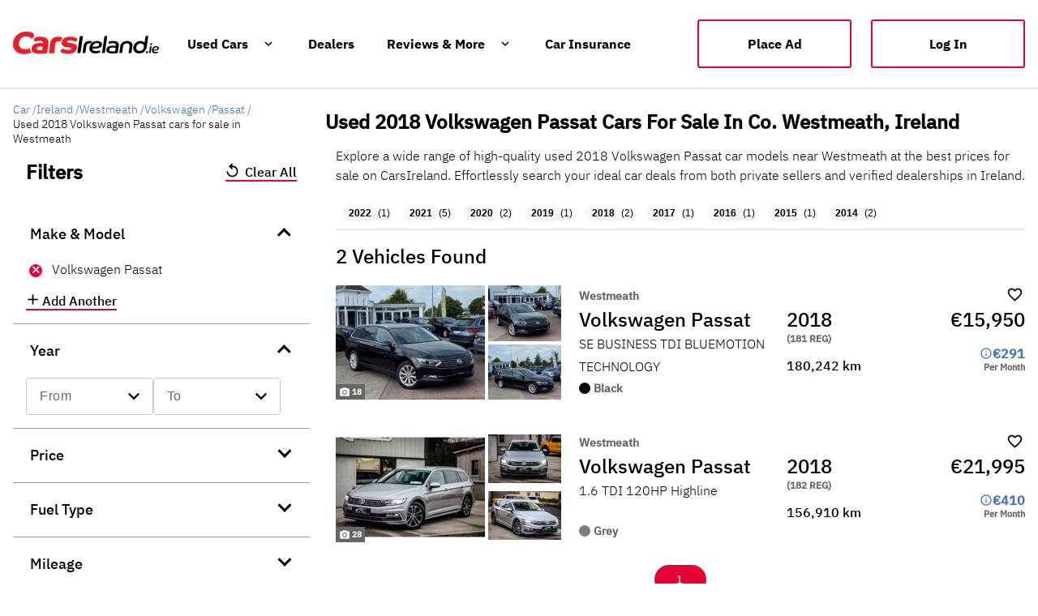

--- FILE ---
content_type: text/html; charset=utf-8
request_url: https://www.carsireland.ie/county/westmeath/volkswagen/passat/2018
body_size: 33543
content:
<!DOCTYPE html><html lang="en" data-critters-container=""><head>
		<meta charset="utf-8">
		<base href="/">
		<meta name="viewport" content="width=device-width, initial-scale=1">
		<meta name="robots" content="index,follow">

		<link rel="preconnect" href="https://i0.motionx.ie" crossorigin="">
		<link rel="dns-prefetch" href="https://i0.motionx.ie" crossorigin="">
		<link rel="preconnect" href="https://c0.carsie.ie" crossorigin="">
		<link rel="dns-prefetch" href="https://c0.carsie.ie" crossorigin="" as="image">
		<link rel="preconnect" href="https://securepubads.g.doubleclick.net" crossorigin="">
		<link rel="dns-prefetch" href="https://securepubads.g.doubleclick.net" crossorigin="" as="script">

		<link rel="icon" type="image/x-icon" href="assets/favicon.png">
		<meta name="apple-itunes-app" content="app-id=499256802">


		<script defer="" src="https://i0.motionx.ie/ci/web/media/js/didomi.js"></script>


		<script defer="" src="https://i0.motionx.ie/ci/web/media/js/gtm.js"></script>
		<script defer="" src="https://www.googletagmanager.com/gtag/js?id=G-2FES72VR2F"></script>

	<style>html,body{margin:0;padding:0}html{box-sizing:border-box}*,*:before,*:after{box-sizing:inherit}html{--mat-option-selected-state-label-text-color:#3f51b5;--mat-option-label-text-color:rgba(0, 0, 0, .87);--mat-option-hover-state-layer-color:rgba(0, 0, 0, .04);--mat-option-focus-state-layer-color:rgba(0, 0, 0, .04);--mat-option-selected-state-layer-color:rgba(0, 0, 0, .04)}html{--mat-optgroup-label-text-color:rgba(0, 0, 0, .87)}html{--mat-option-label-text-font:Roboto, sans-serif;--mat-option-label-text-line-height:24px;--mat-option-label-text-size:16px;--mat-option-label-text-tracking:.03125em;--mat-option-label-text-weight:400}html{--mat-optgroup-label-text-font:Roboto, sans-serif;--mat-optgroup-label-text-line-height:24px;--mat-optgroup-label-text-size:16px;--mat-optgroup-label-text-tracking:.03125em;--mat-optgroup-label-text-weight:400}html{--mdc-filled-text-field-caret-color:#3f51b5;--mdc-filled-text-field-focus-active-indicator-color:#3f51b5;--mdc-filled-text-field-focus-label-text-color:rgba(63, 81, 181, .87);--mdc-filled-text-field-container-color:whitesmoke;--mdc-filled-text-field-disabled-container-color:#fafafa;--mdc-filled-text-field-label-text-color:rgba(0, 0, 0, .6);--mdc-filled-text-field-disabled-label-text-color:rgba(0, 0, 0, .38);--mdc-filled-text-field-input-text-color:rgba(0, 0, 0, .87);--mdc-filled-text-field-disabled-input-text-color:rgba(0, 0, 0, .38);--mdc-filled-text-field-input-text-placeholder-color:rgba(0, 0, 0, .6);--mdc-filled-text-field-error-focus-label-text-color:#f44336;--mdc-filled-text-field-error-label-text-color:#f44336;--mdc-filled-text-field-error-caret-color:#f44336;--mdc-filled-text-field-active-indicator-color:rgba(0, 0, 0, .42);--mdc-filled-text-field-disabled-active-indicator-color:rgba(0, 0, 0, .06);--mdc-filled-text-field-hover-active-indicator-color:rgba(0, 0, 0, .87);--mdc-filled-text-field-error-active-indicator-color:#f44336;--mdc-filled-text-field-error-focus-active-indicator-color:#f44336;--mdc-filled-text-field-error-hover-active-indicator-color:#f44336;--mdc-outlined-text-field-caret-color:#3f51b5;--mdc-outlined-text-field-focus-outline-color:#3f51b5;--mdc-outlined-text-field-focus-label-text-color:rgba(63, 81, 181, .87);--mdc-outlined-text-field-label-text-color:rgba(0, 0, 0, .6);--mdc-outlined-text-field-disabled-label-text-color:rgba(0, 0, 0, .38);--mdc-outlined-text-field-input-text-color:rgba(0, 0, 0, .87);--mdc-outlined-text-field-disabled-input-text-color:rgba(0, 0, 0, .38);--mdc-outlined-text-field-input-text-placeholder-color:rgba(0, 0, 0, .6);--mdc-outlined-text-field-error-caret-color:#f44336;--mdc-outlined-text-field-error-focus-label-text-color:#f44336;--mdc-outlined-text-field-error-label-text-color:#f44336;--mdc-outlined-text-field-outline-color:rgba(0, 0, 0, .38);--mdc-outlined-text-field-disabled-outline-color:rgba(0, 0, 0, .06);--mdc-outlined-text-field-hover-outline-color:rgba(0, 0, 0, .87);--mdc-outlined-text-field-error-focus-outline-color:#f44336;--mdc-outlined-text-field-error-hover-outline-color:#f44336;--mdc-outlined-text-field-error-outline-color:#f44336;--mat-form-field-disabled-input-text-placeholder-color:rgba(0, 0, 0, .38)}html{--mdc-filled-text-field-label-text-font:Roboto, sans-serif;--mdc-filled-text-field-label-text-size:16px;--mdc-filled-text-field-label-text-tracking:.03125em;--mdc-filled-text-field-label-text-weight:400;--mdc-outlined-text-field-label-text-font:Roboto, sans-serif;--mdc-outlined-text-field-label-text-size:16px;--mdc-outlined-text-field-label-text-tracking:.03125em;--mdc-outlined-text-field-label-text-weight:400;--mat-form-field-container-text-font:Roboto, sans-serif;--mat-form-field-container-text-line-height:24px;--mat-form-field-container-text-size:16px;--mat-form-field-container-text-tracking:.03125em;--mat-form-field-container-text-weight:400;--mat-form-field-outlined-label-text-populated-size:16px;--mat-form-field-subscript-text-font:Roboto, sans-serif;--mat-form-field-subscript-text-line-height:20px;--mat-form-field-subscript-text-size:12px;--mat-form-field-subscript-text-tracking:.0333333333em;--mat-form-field-subscript-text-weight:400}html{--mat-select-panel-background-color:white;--mat-select-enabled-trigger-text-color:rgba(0, 0, 0, .87);--mat-select-disabled-trigger-text-color:rgba(0, 0, 0, .38);--mat-select-placeholder-text-color:rgba(0, 0, 0, .6);--mat-select-enabled-arrow-color:rgba(0, 0, 0, .54);--mat-select-disabled-arrow-color:rgba(0, 0, 0, .38);--mat-select-focused-arrow-color:rgba(63, 81, 181, .87);--mat-select-invalid-arrow-color:rgba(244, 67, 54, .87)}html{--mat-select-trigger-text-font:Roboto, sans-serif;--mat-select-trigger-text-line-height:24px;--mat-select-trigger-text-size:16px;--mat-select-trigger-text-tracking:.03125em;--mat-select-trigger-text-weight:400}html{--mat-autocomplete-background-color:white}html{--mat-menu-item-label-text-color:rgba(0, 0, 0, .87);--mat-menu-item-icon-color:rgba(0, 0, 0, .87);--mat-menu-item-hover-state-layer-color:rgba(0, 0, 0, .04);--mat-menu-item-focus-state-layer-color:rgba(0, 0, 0, .04);--mat-menu-container-color:white}html{--mat-menu-item-label-text-font:Roboto, sans-serif;--mat-menu-item-label-text-size:16px;--mat-menu-item-label-text-tracking:.03125em;--mat-menu-item-label-text-line-height:24px;--mat-menu-item-label-text-weight:400}html{--mat-paginator-container-text-color:rgba(0, 0, 0, .87);--mat-paginator-container-background-color:white;--mat-paginator-enabled-icon-color:rgba(0, 0, 0, .54);--mat-paginator-disabled-icon-color:rgba(0, 0, 0, .12)}html{--mat-paginator-container-size:56px}html{--mat-paginator-container-text-font:Roboto, sans-serif;--mat-paginator-container-text-line-height:20px;--mat-paginator-container-text-size:12px;--mat-paginator-container-text-tracking:.0333333333em;--mat-paginator-container-text-weight:400;--mat-paginator-select-trigger-text-size:12px}html{--mdc-checkbox-disabled-selected-icon-color:rgba(0, 0, 0, .38);--mdc-checkbox-disabled-unselected-icon-color:rgba(0, 0, 0, .38);--mdc-checkbox-selected-checkmark-color:#fff;--mdc-checkbox-selected-focus-icon-color:#ff4081;--mdc-checkbox-selected-hover-icon-color:#ff4081;--mdc-checkbox-selected-icon-color:#ff4081;--mdc-checkbox-selected-pressed-icon-color:#ff4081;--mdc-checkbox-unselected-focus-icon-color:#212121;--mdc-checkbox-unselected-hover-icon-color:#212121;--mdc-checkbox-unselected-icon-color:rgba(0, 0, 0, .54);--mdc-checkbox-unselected-pressed-icon-color:rgba(0, 0, 0, .54);--mdc-checkbox-selected-focus-state-layer-color:#ff4081;--mdc-checkbox-selected-hover-state-layer-color:#ff4081;--mdc-checkbox-selected-pressed-state-layer-color:#ff4081;--mdc-checkbox-unselected-focus-state-layer-color:black;--mdc-checkbox-unselected-hover-state-layer-color:black;--mdc-checkbox-unselected-pressed-state-layer-color:black}html{--mdc-checkbox-state-layer-size:40px}html{--mat-table-background-color:white;--mat-table-header-headline-color:rgba(0, 0, 0, .87);--mat-table-row-item-label-text-color:rgba(0, 0, 0, .87);--mat-table-row-item-outline-color:rgba(0, 0, 0, .12)}html{--mat-table-header-container-height:56px;--mat-table-footer-container-height:52px;--mat-table-row-item-container-height:52px}html{--mat-table-header-headline-font:Roboto, sans-serif;--mat-table-header-headline-line-height:22px;--mat-table-header-headline-size:14px;--mat-table-header-headline-weight:500;--mat-table-header-headline-tracking:.0071428571em;--mat-table-row-item-label-text-font:Roboto, sans-serif;--mat-table-row-item-label-text-line-height:20px;--mat-table-row-item-label-text-size:14px;--mat-table-row-item-label-text-weight:400;--mat-table-row-item-label-text-tracking:.0178571429em;--mat-table-footer-supporting-text-font:Roboto, sans-serif;--mat-table-footer-supporting-text-line-height:20px;--mat-table-footer-supporting-text-size:14px;--mat-table-footer-supporting-text-weight:400;--mat-table-footer-supporting-text-tracking:.0178571429em}html{--mat-badge-background-color:#3f51b5;--mat-badge-text-color:white;--mat-badge-disabled-state-background-color:#b9b9b9;--mat-badge-disabled-state-text-color:rgba(0, 0, 0, .38)}html{--mat-badge-text-font:Roboto, sans-serif;--mat-badge-text-size:12px;--mat-badge-text-weight:600;--mat-badge-small-size-text-size:9px;--mat-badge-large-size-text-size:24px}html{--mat-bottom-sheet-container-text-color:rgba(0, 0, 0, .87);--mat-bottom-sheet-container-background-color:white}html{--mat-bottom-sheet-container-text-font:Roboto, sans-serif;--mat-bottom-sheet-container-text-line-height:20px;--mat-bottom-sheet-container-text-size:14px;--mat-bottom-sheet-container-text-tracking:.0178571429em;--mat-bottom-sheet-container-text-weight:400}html{--mat-legacy-button-toggle-text-color:rgba(0, 0, 0, .38);--mat-legacy-button-toggle-state-layer-color:rgba(0, 0, 0, .12);--mat-legacy-button-toggle-selected-state-text-color:rgba(0, 0, 0, .54);--mat-legacy-button-toggle-selected-state-background-color:#e0e0e0;--mat-legacy-button-toggle-disabled-state-text-color:rgba(0, 0, 0, .26);--mat-legacy-button-toggle-disabled-state-background-color:#eeeeee;--mat-legacy-button-toggle-disabled-selected-state-background-color:#bdbdbd;--mat-standard-button-toggle-text-color:rgba(0, 0, 0, .87);--mat-standard-button-toggle-background-color:white;--mat-standard-button-toggle-state-layer-color:black;--mat-standard-button-toggle-selected-state-background-color:#e0e0e0;--mat-standard-button-toggle-selected-state-text-color:rgba(0, 0, 0, .87);--mat-standard-button-toggle-disabled-state-text-color:rgba(0, 0, 0, .26);--mat-standard-button-toggle-disabled-state-background-color:white;--mat-standard-button-toggle-disabled-selected-state-text-color:rgba(0, 0, 0, .87);--mat-standard-button-toggle-disabled-selected-state-background-color:#bdbdbd;--mat-standard-button-toggle-divider-color:#e0e0e0}html{--mat-standard-button-toggle-height:48px}html{--mat-legacy-button-toggle-text-font:Roboto, sans-serif;--mat-standard-button-toggle-text-font:Roboto, sans-serif}html{--mat-datepicker-calendar-date-selected-state-text-color:white;--mat-datepicker-calendar-date-selected-state-background-color:#3f51b5;--mat-datepicker-calendar-date-selected-disabled-state-background-color:rgba(63, 81, 181, .4);--mat-datepicker-calendar-date-today-selected-state-outline-color:white;--mat-datepicker-calendar-date-focus-state-background-color:rgba(63, 81, 181, .3);--mat-datepicker-calendar-date-hover-state-background-color:rgba(63, 81, 181, .3);--mat-datepicker-toggle-active-state-icon-color:#3f51b5;--mat-datepicker-calendar-date-in-range-state-background-color:rgba(63, 81, 181, .2);--mat-datepicker-calendar-date-in-comparison-range-state-background-color:rgba(249, 171, 0, .2);--mat-datepicker-calendar-date-in-overlap-range-state-background-color:#a8dab5;--mat-datepicker-calendar-date-in-overlap-range-selected-state-background-color:#46a35e;--mat-datepicker-toggle-icon-color:rgba(0, 0, 0, .54);--mat-datepicker-calendar-body-label-text-color:rgba(0, 0, 0, .54);--mat-datepicker-calendar-period-button-icon-color:rgba(0, 0, 0, .54);--mat-datepicker-calendar-navigation-button-icon-color:rgba(0, 0, 0, .54);--mat-datepicker-calendar-header-divider-color:rgba(0, 0, 0, .12);--mat-datepicker-calendar-header-text-color:rgba(0, 0, 0, .54);--mat-datepicker-calendar-date-today-outline-color:rgba(0, 0, 0, .38);--mat-datepicker-calendar-date-today-disabled-state-outline-color:rgba(0, 0, 0, .18);--mat-datepicker-calendar-date-text-color:rgba(0, 0, 0, .87);--mat-datepicker-calendar-date-outline-color:transparent;--mat-datepicker-calendar-date-disabled-state-text-color:rgba(0, 0, 0, .38);--mat-datepicker-calendar-date-preview-state-outline-color:rgba(0, 0, 0, .24);--mat-datepicker-range-input-separator-color:rgba(0, 0, 0, .87);--mat-datepicker-range-input-disabled-state-separator-color:rgba(0, 0, 0, .38);--mat-datepicker-range-input-disabled-state-text-color:rgba(0, 0, 0, .38);--mat-datepicker-calendar-container-background-color:white;--mat-datepicker-calendar-container-text-color:rgba(0, 0, 0, .87)}html{--mat-datepicker-calendar-text-font:Roboto, sans-serif;--mat-datepicker-calendar-text-size:13px;--mat-datepicker-calendar-body-label-text-size:14px;--mat-datepicker-calendar-body-label-text-weight:500;--mat-datepicker-calendar-period-button-text-size:14px;--mat-datepicker-calendar-period-button-text-weight:500;--mat-datepicker-calendar-header-text-size:11px;--mat-datepicker-calendar-header-text-weight:400}html{--mat-divider-color:rgba(0, 0, 0, .12)}html{--mat-expansion-container-background-color:white;--mat-expansion-container-text-color:rgba(0, 0, 0, .87);--mat-expansion-actions-divider-color:rgba(0, 0, 0, .12);--mat-expansion-header-hover-state-layer-color:rgba(0, 0, 0, .04);--mat-expansion-header-focus-state-layer-color:rgba(0, 0, 0, .04);--mat-expansion-header-disabled-state-text-color:rgba(0, 0, 0, .26);--mat-expansion-header-text-color:rgba(0, 0, 0, .87);--mat-expansion-header-description-color:rgba(0, 0, 0, .54);--mat-expansion-header-indicator-color:rgba(0, 0, 0, .54)}html{--mat-expansion-header-collapsed-state-height:48px;--mat-expansion-header-expanded-state-height:64px}html{--mat-expansion-header-text-font:Roboto, sans-serif;--mat-expansion-header-text-size:14px;--mat-expansion-header-text-weight:500;--mat-expansion-header-text-line-height:inherit;--mat-expansion-header-text-tracking:inherit;--mat-expansion-container-text-font:Roboto, sans-serif;--mat-expansion-container-text-line-height:20px;--mat-expansion-container-text-size:14px;--mat-expansion-container-text-tracking:.0178571429em;--mat-expansion-container-text-weight:400}html{--mat-grid-list-tile-header-primary-text-size:14px;--mat-grid-list-tile-header-secondary-text-size:12px;--mat-grid-list-tile-footer-primary-text-size:14px;--mat-grid-list-tile-footer-secondary-text-size:12px}html{--mat-icon-color:inherit}html{--mat-sidenav-container-divider-color:rgba(0, 0, 0, .12);--mat-sidenav-container-background-color:white;--mat-sidenav-container-text-color:rgba(0, 0, 0, .87);--mat-sidenav-content-background-color:#fafafa;--mat-sidenav-content-text-color:rgba(0, 0, 0, .87);--mat-sidenav-scrim-color:rgba(0, 0, 0, .6)}html{--mat-stepper-header-icon-foreground-color:white;--mat-stepper-header-selected-state-icon-background-color:#3f51b5;--mat-stepper-header-selected-state-icon-foreground-color:white;--mat-stepper-header-done-state-icon-background-color:#3f51b5;--mat-stepper-header-done-state-icon-foreground-color:white;--mat-stepper-header-edit-state-icon-background-color:#3f51b5;--mat-stepper-header-edit-state-icon-foreground-color:white;--mat-stepper-container-color:white;--mat-stepper-line-color:rgba(0, 0, 0, .12);--mat-stepper-header-hover-state-layer-color:rgba(0, 0, 0, .04);--mat-stepper-header-focus-state-layer-color:rgba(0, 0, 0, .04);--mat-stepper-header-label-text-color:rgba(0, 0, 0, .54);--mat-stepper-header-optional-label-text-color:rgba(0, 0, 0, .54);--mat-stepper-header-selected-state-label-text-color:rgba(0, 0, 0, .87);--mat-stepper-header-error-state-label-text-color:#f44336;--mat-stepper-header-icon-background-color:rgba(0, 0, 0, .54);--mat-stepper-header-error-state-icon-foreground-color:#f44336;--mat-stepper-header-error-state-icon-background-color:transparent}html{--mat-stepper-header-height:72px}html{--mat-stepper-container-text-font:Roboto, sans-serif;--mat-stepper-header-label-text-font:Roboto, sans-serif;--mat-stepper-header-label-text-size:14px;--mat-stepper-header-label-text-weight:400;--mat-stepper-header-error-state-label-text-size:16px;--mat-stepper-header-selected-state-label-text-size:16px;--mat-stepper-header-selected-state-label-text-weight:400}html{--mat-toolbar-container-background-color:whitesmoke;--mat-toolbar-container-text-color:rgba(0, 0, 0, .87)}html{--mat-toolbar-standard-height:64px;--mat-toolbar-mobile-height:56px}html{--mat-toolbar-title-text-font:Roboto, sans-serif;--mat-toolbar-title-text-line-height:32px;--mat-toolbar-title-text-size:20px;--mat-toolbar-title-text-tracking:.0125em;--mat-toolbar-title-text-weight:500}@font-face{font-family:IBM Plex Sans Light;font-style:normal;src:url(https://c0-m.carzone.ie/ci-ds/fonts/IBMPlexSans-Light.ttf);src:local("IBM Plex Sans Light"),local("IBM-Plex-Sans-Light"),url(https://c0-m.carzone.ie/ci-ds/fonts/IBMPlexSans-Light.ttf) format("truetype"),url(https://c0-m.carzone.ie/ci-ds/fonts/IBMPlexSans-Light.woff) format("woff");font-display:swap}html,body{font-family:IBM Plex Sans Light,Arial,Helvetica,sans-serif;font-size:100%}html{background-color:#fff}</style><link rel="stylesheet" href="styles.a9cfb2c1ef782e01.css" media="print" onload="this.media='all'"><noscript><link rel="stylesheet" href="styles.a9cfb2c1ef782e01.css"></noscript><style ng-app-id="web">.sidenav-container[_ngcontent-web-c6122405]{position:absolute;top:56px;left:0;width:100%;height:100%;visibility:hidden;z-index:1010}.logout-link[_ngcontent-web-c6122405]{margin-bottom:80px!important}body.hasWhatsapp[_ngcontent-web-c6122405]   .footer-component-mobile[_ngcontent-web-c6122405]{margin-bottom:7rem!important}.lp_mobile[_ngcontent-web-c6122405]   .lp-window-root[_ngcontent-web-c6122405] > .lp_maximized[_ngcontent-web-c6122405]{opacity:1!important}hr[_ngcontent-web-c6122405]{border:solid .1px rgba(201,201,201,.4);height:0px}.header[_ngcontent-web-c6122405]   .cids-o-header[_ngcontent-web-c6122405]{background:none!important}.header[_ngcontent-web-c6122405]   .mdc-button[_ngcontent-web-c6122405]   .mdc-button__label[_ngcontent-web-c6122405], .header[_ngcontent-web-c6122405]   .mat-mdc-button[_ngcontent-web-c6122405] > .mat-icon[_ngcontent-web-c6122405]{color:#000}.header[_ngcontent-web-c6122405]     .cids-o-header__inner__content cids-m-button-link a{color:#000!important}.header[_ngcontent-web-c6122405]     .cids-o-header__inner__logo{width:300px!important}  .mat-mdc-nav-list a{text-decoration:none!important}.mobile[_ngcontent-web-c6122405]{height:100%;display:flex;flex-direction:column}.mobile[_ngcontent-web-c6122405]   .ad--mobile-only[_ngcontent-web-c6122405]{position:absolute;bottom:0}.mobile[_ngcontent-web-c6122405]     mat-toolbar{position:absolute;top:0;z-index:1000;display:flex;flex-direction:row;gap:1em;box-shadow:0 2px 4px #00000026}.mobile[_ngcontent-web-c6122405]     mat-toolbar a{width:150px;display:block;z-index:999}@media only screen and (max-width: 360px){.mobile[_ngcontent-web-c6122405]     mat-toolbar a{width:120px}}.mobile[_ngcontent-web-c6122405]     mat-toolbar a img{vertical-align:middle}.mobile[_ngcontent-web-c6122405]     mat-toolbar button{color:#000;z-index:5;height:50px}.mobile[_ngcontent-web-c6122405]     mat-toolbar .place-ad-button{font-family:IBM Plex Sans Medium;width:110px;height:30px;font-size:14px;background:transparent;border-radius:3px;border:1px solid #000000;color:#000;padding:1rem;margin-right:-8px}.mobile[_ngcontent-web-c6122405]     mat-toolbar mat-icon{font-size:24px;height:50px}.mobile[_ngcontent-web-c6122405]   .mat-drawer[_ngcontent-web-c6122405]{padding:10%;width:80%;background:#ffffff;height:100%;overflow:hidden;margin-top:0}.mobile[_ngcontent-web-c6122405]   .mat-drawer-content[_ngcontent-web-c6122405]{height:100vh!important}.mobile[_ngcontent-web-c6122405]   .mdc-list-item__primary-text[_ngcontent-web-c6122405]{color:#000!important;font-size:18px;display:flex;width:100%}.home-mobile-header[_ngcontent-web-c6122405]     mat-toolbar{background:#000000}.home-mobile-header[_ngcontent-web-c6122405]     mat-toolbar button{color:#fff}.home-mobile-header[_ngcontent-web-c6122405]     mat-toolbar .place-ad-button{border:1px solid #ffffff;color:#fff}</style><style ng-app-id="web">@font-face{font-family:Material Icons;font-style:normal;font-weight:400;font-display:block;src:url(./material-icons.woff2) format("woff2"),url(./material-icons.woff) format("woff")}.material-icons[_ngcontent-web-c3823666102]{font-family:Material Icons;font-weight:400;font-style:normal;font-size:24px;line-height:1;letter-spacing:normal;text-transform:none;display:inline-block;white-space:nowrap;word-wrap:normal;direction:ltr;-webkit-font-smoothing:antialiased;-moz-osx-font-smoothing:grayscale;text-rendering:optimizeLegibility;font-feature-settings:"liga"}@font-face{font-family:Material Icons Outlined;font-style:normal;font-weight:400;font-display:block;src:url(./material-icons-outlined.woff2) format("woff2"),url(./material-icons-outlined.woff) format("woff")}.material-icons-outlined[_ngcontent-web-c3823666102]{font-family:Material Icons Outlined;font-weight:400;font-style:normal;font-size:24px;line-height:1;letter-spacing:normal;text-transform:none;display:inline-block;white-space:nowrap;word-wrap:normal;direction:ltr;-webkit-font-smoothing:antialiased;-moz-osx-font-smoothing:grayscale;text-rendering:optimizeLegibility;font-feature-settings:"liga"}@font-face{font-family:Material Icons Round;font-style:normal;font-weight:400;font-display:block;src:url(./material-icons-round.woff2) format("woff2"),url(./material-icons-round.woff) format("woff")}.material-icons-round[_ngcontent-web-c3823666102]{font-family:Material Icons Round;font-weight:400;font-style:normal;font-size:24px;line-height:1;letter-spacing:normal;text-transform:none;display:inline-block;white-space:nowrap;word-wrap:normal;direction:ltr;-webkit-font-smoothing:antialiased;-moz-osx-font-smoothing:grayscale;text-rendering:optimizeLegibility;font-feature-settings:"liga"}@font-face{font-family:Material Icons Sharp;font-style:normal;font-weight:400;font-display:block;src:url(./material-icons-sharp.woff2) format("woff2"),url(./material-icons-sharp.woff) format("woff")}.material-icons-sharp[_ngcontent-web-c3823666102]{font-family:Material Icons Sharp;font-weight:400;font-style:normal;font-size:24px;line-height:1;letter-spacing:normal;text-transform:none;display:inline-block;white-space:nowrap;word-wrap:normal;direction:ltr;-webkit-font-smoothing:antialiased;-moz-osx-font-smoothing:grayscale;text-rendering:optimizeLegibility;font-feature-settings:"liga"}@font-face{font-family:Material Icons Two Tone;font-style:normal;font-weight:400;font-display:block;src:url(./material-icons-two-tone.woff2) format("woff2"),url(./material-icons-two-tone.woff) format("woff")}.material-icons-two-tone[_ngcontent-web-c3823666102]{font-family:Material Icons Two Tone;font-weight:400;font-style:normal;font-size:24px;line-height:1;letter-spacing:normal;text-transform:none;display:inline-block;white-space:nowrap;word-wrap:normal;direction:ltr;-webkit-font-smoothing:antialiased;-moz-osx-font-smoothing:grayscale;text-rendering:optimizeLegibility;font-feature-settings:"liga"}.footer-container[_ngcontent-web-c3823666102]{width:100%;margin:60px auto 0;border-top:2px solid #f7f7f7;background:#ffffff}.footer[_ngcontent-web-c3823666102]{margin:0 auto;padding-top:3rem;background:#ffffff;padding-bottom:2rem;max-width:1358px}.footer__content[_ngcontent-web-c3823666102]{display:flex;flex-direction:row}.footer__content[_ngcontent-web-c3823666102]   h5[_ngcontent-web-c3823666102]{font-size:18px;font-style:normal;font-weight:700;line-height:24px;margin-bottom:8px}.footer__content-upper[_ngcontent-web-c3823666102]{display:flex;justify-content:flex-start}.footer__content-upper__logo[_ngcontent-web-c3823666102]{display:block}.footer__content-upper__menu[_ngcontent-web-c3823666102]{display:flex;flex-wrap:wrap;width:100%;margin-top:1rem}@media (min-width: 1024px){.footer__content-upper__menu[_ngcontent-web-c3823666102]{width:auto;margin-top:5px;padding-left:2rem}}.footer__content-upper__menu[_ngcontent-web-c3823666102]   ul[_ngcontent-web-c3823666102]{margin:0;padding:0;list-style:none}@media (min-width: 1024px){.footer__content-upper__menu[_ngcontent-web-c3823666102]   ul[_ngcontent-web-c3823666102]{display:flex;width:auto}}.footer__content-upper__menu[_ngcontent-web-c3823666102]   li[_ngcontent-web-c3823666102]{margin-bottom:1rem}@media (min-width: 1024px){.footer__content-upper__menu[_ngcontent-web-c3823666102]   li[_ngcontent-web-c3823666102]{display:inline-block;padding:0 1.25rem 0 .75rem}}.footer__content-upper__menu[_ngcontent-web-c3823666102]   a[_ngcontent-web-c3823666102], .footer__content-upper__menu[_ngcontent-web-c3823666102]   span[_ngcontent-web-c3823666102]{text-decoration:none;text-transform:capitalize;letter-spacing:unset}.footer[_ngcontent-web-c3823666102]     cids-m-button-link .cids-m-button--link{padding:1.5rem!important;width:200px!important;height:40px!important}.footer__content-left[_ngcontent-web-c3823666102]{width:70%;display:flex}.footer__content-left__content[_ngcontent-web-c3823666102]{width:25%;padding:16px 16px 16px 0}.footer__content-left__content[_ngcontent-web-c3823666102]   a[_ngcontent-web-c3823666102]{font-size:14px;font-style:normal;font-weight:400;line-height:24px;text-decoration:none}.footer__content-right[_ngcontent-web-c3823666102]{width:30%;text-align:right}.footer__content-right__social[_ngcontent-web-c3823666102]{width:100%;margin:1.5rem 0 1rem}.footer__content-right__social[_ngcontent-web-c3823666102]   ul[_ngcontent-web-c3823666102]{margin:5px 0 24px;padding:0;list-style:none}.footer__content-right__social[_ngcontent-web-c3823666102]   li[_ngcontent-web-c3823666102]{display:inline-block;padding:0 .5rem;vertical-align:middle}.footer__content-right__social[_ngcontent-web-c3823666102]   li[_ngcontent-web-c3823666102]   a[_ngcontent-web-c3823666102]{text-decoration:none;font-size:12px}.footer__content-right__social[_ngcontent-web-c3823666102]   li[_ngcontent-web-c3823666102]:first-child{padding-left:0}.footer__content-right__social[_ngcontent-web-c3823666102]   li[_ngcontent-web-c3823666102]:last-child{padding-right:0}.footer__content-right__app[_ngcontent-web-c3823666102]{margin-top:5px}.footer__content-lower[_ngcontent-web-c3823666102]{width:100%;margin-top:1rem;margin-bottom:1rem}@media (min-width: 768px){.footer__content-lower[_ngcontent-web-c3823666102]{display:flex;align-items:center;justify-content:space-between}}.footer__content-lower__first[_ngcontent-web-c3823666102]{flex-wrap:wrap}.footer__content-lower__first__links[_ngcontent-web-c3823666102]{display:inline-block;margin-right:.5rem;padding:0;font-weight:300}.footer__content-lower__first__links[_ngcontent-web-c3823666102]   a[_ngcontent-web-c3823666102]{font-size:12px;font-style:normal;font-weight:400;line-height:24px}.footer__content-lower__first__links[_ngcontent-web-c3823666102]:after{margin-left:.5rem;content:"|";color:#4c566a}.footer__content-lower__first__links[_ngcontent-web-c3823666102]:last-child:after{content:""}.footer__content-lower__first__friends__links[_ngcontent-web-c3823666102]{display:inline-block;width:calc(100% - 60px);margin:0;padding:0}@media (min-width: 1024px){.footer__content-lower__first__friends__links[_ngcontent-web-c3823666102]{width:auto}}.footer__content-lower__first__friends__links__items[_ngcontent-web-c3823666102]{display:inline-block;margin-right:.5rem;padding:0;font-size:14px;font-weight:300}.footer__content-lower__first__friends__links__items[_ngcontent-web-c3823666102]:not(:last-child):after{margin-left:.5rem;content:"|";color:#4c566a}.footer__content-lower__first__copyright[_ngcontent-web-c3823666102]{display:inline-block;margin-bottom:0;padding:0;color:#4c566a;font-size:12px;font-style:normal;font-weight:400;line-height:18px}@media (min-width: 1024px){.footer__content-lower__first__copyright[_ngcontent-web-c3823666102]{margin-top:-.25rem}}.footer__content-lower[_ngcontent-web-c3823666102]   a[_ngcontent-web-c3823666102]{text-decoration:none;color:#4c566a}@media (min-width: 1024px){.footer__content-lower[_ngcontent-web-c3823666102]   a[_ngcontent-web-c3823666102]{margin:0}}.footer__content-lower__first__friends[_ngcontent-web-c3823666102]{width:100%;margin:0 0 1rem}.footer__content-lower__first__friends__title[_ngcontent-web-c3823666102]{font-size:.75em;margin:0 0 .25rem;color:#4c566a}@media (min-width: 1024px){.footer__content-lower__first__friends__title[_ngcontent-web-c3823666102]{font-size:.75em;margin-left:.75rem}}.footer-component-mobile[_ngcontent-web-c3823666102]{padding:0 1rem!important;margin-bottom:5rem!important}.footer-component-mobile[_ngcontent-web-c3823666102]   .footer__content-upper[_ngcontent-web-c3823666102]{flex-direction:column}.footer-component-mobile[_ngcontent-web-c3823666102]   .footer__content-upper__logo[_ngcontent-web-c3823666102]{height:40px}.footer-component-mobile[_ngcontent-web-c3823666102]   .footer__content-upper__menu[_ngcontent-web-c3823666102]   a[_ngcontent-web-c3823666102], .footer-component-mobile[_ngcontent-web-c3823666102]   .footer__content-upper__menu[_ngcontent-web-c3823666102]   span[_ngcontent-web-c3823666102]{font-size:12px;font-weight:600}.footer-component-mobile[_ngcontent-web-c3823666102]   .footer__content-upper__menu__main-navigation[_ngcontent-web-c3823666102]{flex:0 0 50%}.footer-component-mobile[_ngcontent-web-c3823666102]   .footer__content-lower[_ngcontent-web-c3823666102]   a[_ngcontent-web-c3823666102]{padding:0}.footer-component-mobile[_ngcontent-web-c3823666102]   .footer__content-lower__first__friends__title[_ngcontent-web-c3823666102]   h4[_ngcontent-web-c3823666102]{font-size:12px;font-weight:600}.footer-component-mobile[_ngcontent-web-c3823666102]   .footer__content[_ngcontent-web-c3823666102]{flex-direction:column}.footer-component-mobile[_ngcontent-web-c3823666102]   .footer__content[_ngcontent-web-c3823666102]   .footer__content-left[_ngcontent-web-c3823666102]{width:100%;flex-direction:column}.footer-component-mobile[_ngcontent-web-c3823666102]   .footer__content[_ngcontent-web-c3823666102]   .footer__content-left__content[_ngcontent-web-c3823666102]{width:100%}.footer-component-mobile[_ngcontent-web-c3823666102]   .footer__content[_ngcontent-web-c3823666102]   .footer__content-right[_ngcontent-web-c3823666102]{width:100%;text-align:left}</style><style ng-app-id="web">.seo-content[_ngcontent-web-c1045138605]{display:flex;flex-direction:column;padding:1em;gap:1em}.seo-content[_ngcontent-web-c1045138605]   .content[_ngcontent-web-c1045138605]{display:flex;flex-direction:row;padding:0;gap:1em}.seo-content[_ngcontent-web-c1045138605]   .content__search-results[_ngcontent-web-c1045138605]{width:100%}.seo-content[_ngcontent-web-c1045138605]   .content__search-results[_ngcontent-web-c1045138605]     .search-list-result .description{padding-bottom:1rem!important;font-size:1rem;line-height:1.5rem;font-weight:400;font-family:IBM Plex Sans Light,Arial,Helvetica,sans-serif;margin-top:0;margin-bottom:0;text-transform:none}.seo-content[_ngcontent-web-c1045138605]   .content__search-results[_ngcontent-web-c1045138605]     .search-list-result .filters-section{margin-right:2em;width:27%}.seo-content[_ngcontent-web-c1045138605]   .content__search-results[_ngcontent-web-c1045138605]     .search-list-result .listings{width:100%}.seo-content[_ngcontent-web-c1045138605]   h1[_ngcontent-web-c1045138605]{font-size:24px;font-weight:700;margin-left:calc(27% + 3rem)}.seo-content[_ngcontent-web-c1045138605]   .breadcrumbs[_ngcontent-web-c1045138605]{max-width:27%;margin-top:-3rem}.seo-content[_ngcontent-web-c1045138605]     .breadcrumbs{flex-wrap:wrap}.seo-content__mobile[_ngcontent-web-c1045138605]{margin:3rem 0}.seo-content__mobile[_ngcontent-web-c1045138605]   .content[_ngcontent-web-c1045138605]{margin:0;padding:0;flex-direction:column}.seo-content__mobile[_ngcontent-web-c1045138605]   h1[_ngcontent-web-c1045138605], .seo-content__mobile[_ngcontent-web-c1045138605]   .breadcrumbs[_ngcontent-web-c1045138605]{margin-left:0}.seo-content__mobile[_ngcontent-web-c1045138605]   .breadcrumbs[_ngcontent-web-c1045138605]{max-width:100%;margin-top:0}</style><style ng-app-id="web">@font-face{font-family:Material Icons;font-style:normal;font-weight:400;font-display:block;src:url(./material-icons.woff2) format("woff2"),url(./material-icons.woff) format("woff")}.material-icons[_ngcontent-web-c2857439623]{font-family:Material Icons;font-weight:400;font-style:normal;font-size:24px;line-height:1;letter-spacing:normal;text-transform:none;display:inline-block;white-space:nowrap;word-wrap:normal;direction:ltr;-webkit-font-smoothing:antialiased;-moz-osx-font-smoothing:grayscale;text-rendering:optimizeLegibility;font-feature-settings:"liga"}@font-face{font-family:Material Icons Outlined;font-style:normal;font-weight:400;font-display:block;src:url(./material-icons-outlined.woff2) format("woff2"),url(./material-icons-outlined.woff) format("woff")}.material-icons-outlined[_ngcontent-web-c2857439623]{font-family:Material Icons Outlined;font-weight:400;font-style:normal;font-size:24px;line-height:1;letter-spacing:normal;text-transform:none;display:inline-block;white-space:nowrap;word-wrap:normal;direction:ltr;-webkit-font-smoothing:antialiased;-moz-osx-font-smoothing:grayscale;text-rendering:optimizeLegibility;font-feature-settings:"liga"}@font-face{font-family:Material Icons Round;font-style:normal;font-weight:400;font-display:block;src:url(./material-icons-round.woff2) format("woff2"),url(./material-icons-round.woff) format("woff")}.material-icons-round[_ngcontent-web-c2857439623]{font-family:Material Icons Round;font-weight:400;font-style:normal;font-size:24px;line-height:1;letter-spacing:normal;text-transform:none;display:inline-block;white-space:nowrap;word-wrap:normal;direction:ltr;-webkit-font-smoothing:antialiased;-moz-osx-font-smoothing:grayscale;text-rendering:optimizeLegibility;font-feature-settings:"liga"}@font-face{font-family:Material Icons Sharp;font-style:normal;font-weight:400;font-display:block;src:url(./material-icons-sharp.woff2) format("woff2"),url(./material-icons-sharp.woff) format("woff")}.material-icons-sharp[_ngcontent-web-c2857439623]{font-family:Material Icons Sharp;font-weight:400;font-style:normal;font-size:24px;line-height:1;letter-spacing:normal;text-transform:none;display:inline-block;white-space:nowrap;word-wrap:normal;direction:ltr;-webkit-font-smoothing:antialiased;-moz-osx-font-smoothing:grayscale;text-rendering:optimizeLegibility;font-feature-settings:"liga"}@font-face{font-family:Material Icons Two Tone;font-style:normal;font-weight:400;font-display:block;src:url(./material-icons-two-tone.woff2) format("woff2"),url(./material-icons-two-tone.woff) format("woff")}.material-icons-two-tone[_ngcontent-web-c2857439623]{font-family:Material Icons Two Tone;font-weight:400;font-style:normal;font-size:24px;line-height:1;letter-spacing:normal;text-transform:none;display:inline-block;white-space:nowrap;word-wrap:normal;direction:ltr;-webkit-font-smoothing:antialiased;-moz-osx-font-smoothing:grayscale;text-rendering:optimizeLegibility;font-feature-settings:"liga"}@font-face{font-family:IBM Plex Sans Light;font-style:normal;src:url(https://c0-m.carzone.ie/ci-ds/fonts/IBMPlexSans-Light.ttf);src:local("IBM Plex Sans Light"),local("IBM-Plex-Sans-Light"),url(https://c0-m.carzone.ie/ci-ds/fonts/IBMPlexSans-Light.ttf) format("truetype"),url(https://c0-m.carzone.ie/ci-ds/fonts/IBMPlexSans-Light.woff) format("woff");font-display:swap}@font-face{font-family:IBM Plex Sans Medium;font-style:normal;font-display:swap;src:url(https://c0-m.carzone.ie/ci-ds/fonts/IBMPlexSans-Medium.ttf);src:local("IBM Plex Sans Medium"),local("IBM-Plex-Sans-Medium"),url(https://c0-m.carzone.ie/ci-ds/fonts/IBMPlexSans-Medium.ttf) format("truetype"),url(https://c0-m.carzone.ie/ci-ds/fonts/IBMPlexSans-Medium.woff) format("woff")}@font-face{font-family:IBM Plex Sans Regular;font-style:normal;font-display:swap;src:url(https://c0-m.carzone.ie/ci-ds/fonts/IBMPlexSans-Regular.ttf);src:local("IBM Plex Sans Regular"),local("IBM-Plex-Sans-Regular"),url(https://c0-m.carzone.ie/ci-ds/fonts/IBMPlexSans-Regular.ttf) format("truetype"),url(https://c0-m.carzone.ie/ci-ds/fonts/IBMPlexSans-Regular.woff) format("woff")}@font-face{font-family:IBM Plex Sans Semi-Bold;font-style:normal;font-display:swap;src:url(https://c0-m.carzone.ie/ci-ds/fonts/IBMPlexSans-Semi-Bold.ttf);src:local("IBM Plex Sans Semi-Bold"),local("IBM-Plex-Sans-Semi-Bold"),url(https://c0-m.carzone.ie/ci-ds/fonts/IBMPlexSans-Semi-Bold.ttf) format("truetype"),url(https://c0-m.carzone.ie/ci-ds/fonts/IBMPlexSans-Semi-Bold.woff) format("woff")}@font-face{font-family:IBM Plex Sans Bold;font-style:normal;font-display:swap;src:url(https://c0-m.carzone.ie/ci-ds/fonts/IBMPlexSans-Bold.ttf);src:local("IBM Plex Sans Bold"),local("IBM-Plex-Sans-Bold"),url(https://c0-m.carzone.ie/ci-ds/fonts/IBMPlexSans-Bold.ttf) format("truetype"),url(https://c0-m.carzone.ie/ci-ds/fonts/IBMPlexSans-Bold.woff) format("woff")}html[_ngcontent-web-c2857439623], body[_ngcontent-web-c2857439623]{font-family:IBM Plex Sans Light,Arial,Helvetica,sans-serif;font-size:100%}p[_ngcontent-web-c2857439623]{font-size:1.125rem;line-height:1.75rem}@media screen and (min-width: 320px){p[_ngcontent-web-c2857439623]{font-size:1.125rem;line-height:1.75rem}}@media (min-width: 768px) and (max-width: 991px){p[_ngcontent-web-c2857439623]{font-size:1.125rem;line-height:1.75rem}}@media screen and (min-width: 992px){p[_ngcontent-web-c2857439623]{font-size:1.125rem;line-height:1.75rem}}h1[_ngcontent-web-c2857439623], .t-melon[_ngcontent-web-c2857439623], .cids-t-melon[_ngcontent-web-c2857439623]{font-family:IBM Plex Sans Medium,sans-serif;font-size:2rem;line-height:2.5rem}@media screen and (min-width: 320px){h1[_ngcontent-web-c2857439623], .t-melon[_ngcontent-web-c2857439623], .cids-t-melon[_ngcontent-web-c2857439623]{font-size:2rem;line-height:2.5rem}}@media (min-width: 768px) and (max-width: 991px){h1[_ngcontent-web-c2857439623], .t-melon[_ngcontent-web-c2857439623], .cids-t-melon[_ngcontent-web-c2857439623]{font-size:2.5rem;line-height:3rem}}@media screen and (min-width: 992px){h1[_ngcontent-web-c2857439623], .t-melon[_ngcontent-web-c2857439623], .cids-t-melon[_ngcontent-web-c2857439623]{font-size:2.5rem;line-height:3rem}}h2[_ngcontent-web-c2857439623], .t-pineapple[_ngcontent-web-c2857439623], .cids-t-pineapple[_ngcontent-web-c2857439623]{font-family:IBM Plex Sans Medium,sans-serif;font-size:1.5rem;line-height:2rem}@media screen and (min-width: 320px){h2[_ngcontent-web-c2857439623], .t-pineapple[_ngcontent-web-c2857439623], .cids-t-pineapple[_ngcontent-web-c2857439623]{font-size:1.5rem;line-height:2rem}}@media (min-width: 768px) and (max-width: 991px){h2[_ngcontent-web-c2857439623], .t-pineapple[_ngcontent-web-c2857439623], .cids-t-pineapple[_ngcontent-web-c2857439623]{font-size:2rem;line-height:2.5rem}}@media screen and (min-width: 992px){h2[_ngcontent-web-c2857439623], .t-pineapple[_ngcontent-web-c2857439623], .cids-t-pineapple[_ngcontent-web-c2857439623]{font-size:2rem;line-height:2.5rem}}h3[_ngcontent-web-c2857439623], .t-apple[_ngcontent-web-c2857439623], .cids-t-apple[_ngcontent-web-c2857439623]{font-family:IBM Plex Sans Medium,sans-serif;font-size:1.125rem;line-height:1.5rem}@media screen and (min-width: 320px){h3[_ngcontent-web-c2857439623], .t-apple[_ngcontent-web-c2857439623], .cids-t-apple[_ngcontent-web-c2857439623]{font-size:1.125rem;line-height:1.5rem}}@media (min-width: 768px) and (max-width: 991px){h3[_ngcontent-web-c2857439623], .t-apple[_ngcontent-web-c2857439623], .cids-t-apple[_ngcontent-web-c2857439623]{font-size:1.5rem;line-height:2rem}}@media screen and (min-width: 992px){h3[_ngcontent-web-c2857439623], .t-apple[_ngcontent-web-c2857439623], .cids-t-apple[_ngcontent-web-c2857439623]{font-size:1.5rem;line-height:2rem}}h4[_ngcontent-web-c2857439623], .t-plum[_ngcontent-web-c2857439623], .cids-t-plum[_ngcontent-web-c2857439623]{font-family:IBM Plex Sans Medium,sans-serif;font-size:1.125rem;line-height:1.5rem}@media screen and (min-width: 320px){h4[_ngcontent-web-c2857439623], .t-plum[_ngcontent-web-c2857439623], .cids-t-plum[_ngcontent-web-c2857439623]{font-size:1.125rem;line-height:1.5rem}}@media (min-width: 768px) and (max-width: 991px){h4[_ngcontent-web-c2857439623], .t-plum[_ngcontent-web-c2857439623], .cids-t-plum[_ngcontent-web-c2857439623]{font-size:1.125rem;line-height:1.5rem}}@media screen and (min-width: 992px){h4[_ngcontent-web-c2857439623], .t-plum[_ngcontent-web-c2857439623], .cids-t-plum[_ngcontent-web-c2857439623]{font-size:1.125rem;line-height:1.5rem}}h5[_ngcontent-web-c2857439623], .t-berry[_ngcontent-web-c2857439623], .cids-t-berry[_ngcontent-web-c2857439623]{font-family:IBM Plex Sans Medium,sans-serif;font-size:.875rem;line-height:1.25rem}@media screen and (min-width: 320px){h5[_ngcontent-web-c2857439623], .t-berry[_ngcontent-web-c2857439623], .cids-t-berry[_ngcontent-web-c2857439623]{font-size:.875rem;line-height:1.25rem}}@media (min-width: 768px) and (max-width: 991px){h5[_ngcontent-web-c2857439623], .t-berry[_ngcontent-web-c2857439623], .cids-t-berry[_ngcontent-web-c2857439623]{font-size:.875rem;line-height:1.25rem}}@media screen and (min-width: 992px){h5[_ngcontent-web-c2857439623], .t-berry[_ngcontent-web-c2857439623], .cids-t-berry[_ngcontent-web-c2857439623]{font-size:.875rem;line-height:1.25rem}}.t-baguette[_ngcontent-web-c2857439623], .cids-t-baguette[_ngcontent-web-c2857439623]{font-size:1.125rem;line-height:1.75rem}@media screen and (min-width: 320px){.t-baguette[_ngcontent-web-c2857439623], .cids-t-baguette[_ngcontent-web-c2857439623]{font-size:1.125rem;line-height:1.75rem}}@media (min-width: 768px) and (max-width: 991px){.t-baguette[_ngcontent-web-c2857439623], .cids-t-baguette[_ngcontent-web-c2857439623]{font-size:1.125rem;line-height:1.75rem}}@media screen and (min-width: 992px){.t-baguette[_ngcontent-web-c2857439623], .cids-t-baguette[_ngcontent-web-c2857439623]{font-size:1.125rem;line-height:1.75rem}}.t-bread[_ngcontent-web-c2857439623], .cids-t-bread[_ngcontent-web-c2857439623]{font-size:1rem;line-height:1.5rem}@media screen and (min-width: 320px){.t-bread[_ngcontent-web-c2857439623], .cids-t-bread[_ngcontent-web-c2857439623]{font-size:1rem;line-height:1.5rem}}@media (min-width: 768px) and (max-width: 991px){.t-bread[_ngcontent-web-c2857439623], .cids-t-bread[_ngcontent-web-c2857439623]{font-size:1rem;line-height:1.5rem}}@media screen and (min-width: 992px){.t-bread[_ngcontent-web-c2857439623], .cids-t-bread[_ngcontent-web-c2857439623]{font-size:1rem;line-height:1.5rem}}.t-bread-slice[_ngcontent-web-c2857439623], .cids-t-bread-slice[_ngcontent-web-c2857439623]{font-size:.875rem;line-height:1.25rem}@media screen and (min-width: 320px){.t-bread-slice[_ngcontent-web-c2857439623], .cids-t-bread-slice[_ngcontent-web-c2857439623]{font-size:.875rem;line-height:1.25rem}}@media (min-width: 768px) and (max-width: 991px){.t-bread-slice[_ngcontent-web-c2857439623], .cids-t-bread-slice[_ngcontent-web-c2857439623]{font-size:.875rem;line-height:1.25rem}}@media screen and (min-width: 992px){.t-bread-slice[_ngcontent-web-c2857439623], .cids-t-bread-slice[_ngcontent-web-c2857439623]{font-size:.875rem;line-height:1.25rem}}.t-bread-stick[_ngcontent-web-c2857439623], .cids-t-bread-stick[_ngcontent-web-c2857439623]{font-size:.75rem;line-height:1.125rem}@media screen and (min-width: 320px){.t-bread-stick[_ngcontent-web-c2857439623], .cids-t-bread-stick[_ngcontent-web-c2857439623]{font-size:.75rem;line-height:1.125rem}}@media (min-width: 768px) and (max-width: 991px){.t-bread-stick[_ngcontent-web-c2857439623], .cids-t-bread-stick[_ngcontent-web-c2857439623]{font-size:.75rem;line-height:1.125rem}}@media screen and (min-width: 992px){.t-bread-stick[_ngcontent-web-c2857439623], .cids-t-bread-stick[_ngcontent-web-c2857439623]{font-size:.75rem;line-height:1.125rem}}.t-bread-crumb[_ngcontent-web-c2857439623], .cids-t-bread-crumb[_ngcontent-web-c2857439623]{font-size:.625rem;line-height:.875rem}@media screen and (min-width: 320px){.t-bread-crumb[_ngcontent-web-c2857439623], .cids-t-bread-crumb[_ngcontent-web-c2857439623]{font-size:.625rem;line-height:.875rem}}@media (min-width: 768px) and (max-width: 991px){.t-bread-crumb[_ngcontent-web-c2857439623], .cids-t-bread-crumb[_ngcontent-web-c2857439623]{font-size:.625rem;line-height:.875rem}}@media screen and (min-width: 992px){.t-bread-crumb[_ngcontent-web-c2857439623], .cids-t-bread-crumb[_ngcontent-web-c2857439623]{font-size:.625rem;line-height:.875rem}}.t-cake[_ngcontent-web-c2857439623], .cids-t-cake[_ngcontent-web-c2857439623]{font-family:IBM Plex Sans Bold,sans-serif!important;font-size:1.375rem;line-height:1.75rem}@media screen and (min-width: 320px){.t-cake[_ngcontent-web-c2857439623], .cids-t-cake[_ngcontent-web-c2857439623]{font-size:1.375rem;line-height:1.75rem}}@media (min-width: 768px) and (max-width: 991px){.t-cake[_ngcontent-web-c2857439623], .cids-t-cake[_ngcontent-web-c2857439623]{font-size:1.375rem;line-height:1.75rem}}@media screen and (min-width: 992px){.t-cake[_ngcontent-web-c2857439623], .cids-t-cake[_ngcontent-web-c2857439623]{font-size:1.375rem;line-height:1.75rem}}.t-muffin[_ngcontent-web-c2857439623], .cids-t-muffin[_ngcontent-web-c2857439623]{font-family:IBM Plex Sans Bold,sans-serif!important;font-size:1.125rem;line-height:1.375rem}@media screen and (min-width: 320px){.t-muffin[_ngcontent-web-c2857439623], .cids-t-muffin[_ngcontent-web-c2857439623]{font-size:1.125rem;line-height:1.375rem}}@media (min-width: 768px) and (max-width: 991px){.t-muffin[_ngcontent-web-c2857439623], .cids-t-muffin[_ngcontent-web-c2857439623]{font-size:1.125rem;line-height:1.375rem}}@media screen and (min-width: 992px){.t-muffin[_ngcontent-web-c2857439623], .cids-t-muffin[_ngcontent-web-c2857439623]{font-size:1.125rem;line-height:1.375rem}}.t-candy[_ngcontent-web-c2857439623], .cids-t-candy[_ngcontent-web-c2857439623]{font-family:IBM Plex Sans Medium,sans-serif!important;font-size:1rem;line-height:1.25rem}@media screen and (min-width: 320px){.t-candy[_ngcontent-web-c2857439623], .cids-t-candy[_ngcontent-web-c2857439623]{font-size:1rem;line-height:1.25rem}}@media (min-width: 768px) and (max-width: 991px){.t-candy[_ngcontent-web-c2857439623], .cids-t-candy[_ngcontent-web-c2857439623]{font-size:1rem;line-height:1.25rem}}@media screen and (min-width: 992px){.t-candy[_ngcontent-web-c2857439623], .cids-t-candy[_ngcontent-web-c2857439623]{font-size:1rem;line-height:1.25rem}}.cids-o-header[_ngcontent-web-c2857439623]{max-width:1390px;margin:0 auto;padding-right:1rem;padding-left:1rem;background:transparent;height:108px}.cids-o-header__inner[_ngcontent-web-c2857439623]{display:flex;justify-content:space-between;align-items:center;height:100%}.cids-o-header__inner__logo[_ngcontent-web-c2857439623]{width:180px;height:30px;flex:1 0 180px}@media (max-width: 1220px){.cids-o-header__inner__logo[_ngcontent-web-c2857439623]{width:150px;flex:1 0 150px}}.cids-o-header__inner__menu[_ngcontent-web-c2857439623]{display:flex;margin-right:58px;justify-content:flex-end}@media (max-width: 1270px){.cids-o-header__inner__menu[_ngcontent-web-c2857439623]{margin-right:16px}}@media (max-width: 1180px){.cids-o-header__inner__menu[_ngcontent-web-c2857439623]{flex-wrap:wrap;justify-content:left}}@media (min-width: 1181px) and (max-width: 1220px){.cids-o-header__inner__menu[_ngcontent-web-c2857439623]{flex-wrap:wrap;justify-content:center}}@media (min-width: 1025px) and (max-width: 1199px){.cids-o-header__inner__menu[_ngcontent-web-c2857439623]{margin-right:110px}}@media (min-width: 1100px) and (max-width: 1180px){.cids-o-header__inner__menu[_ngcontent-web-c2857439623]{margin-left:50px}}.cids-o-header__inner__menu__nav[_ngcontent-web-c2857439623]{flex:1}.cids-o-header__inner__content[_ngcontent-web-c2857439623]{display:flex}.cids-o-header__inner__content__action-button[_ngcontent-web-c2857439623]{width:190px!important}.cids-o-header__inner__content__logged-in-button[_ngcontent-web-c2857439623]{width:190px!important;padding-left:24px;display:flex;flex-direction:column;justify-content:center;cursor:pointer}.cids-o-header__inner__content__logged-in-button__icons[_ngcontent-web-c2857439623]{display:inline}.cids-o-header__inner__content__logged-in-button__icons[_ngcontent-web-c2857439623]   mat-icon[_ngcontent-web-c2857439623]{width:32px;font-size:32px;height:32px}.cids-o-header__inner__content__logged-in-button__icons[_ngcontent-web-c2857439623]   mat-icon[_ngcontent-web-c2857439623]:hover{outline:1px solid #000000;outline-offset:2px}.cids-o-header__inner__content__button[_ngcontent-web-c2857439623], .cids-o-header__inner__menu__button[_ngcontent-web-c2857439623]{font-family:IBM Plex Sans Bold,Arial,Helvetica,sans-serif!important;font-size:1rem;line-height:1.25rem;text-transform:capitalize;color:#fff!important;letter-spacing:unset;cursor:pointer;width:max-content;padding:1rem 1.5rem 1rem 1rem}@media screen and (min-width: 320px){.cids-o-header__inner__content__button[_ngcontent-web-c2857439623], .cids-o-header__inner__menu__button[_ngcontent-web-c2857439623]{font-size:1rem;line-height:1.25rem}}@media (min-width: 768px) and (max-width: 991px){.cids-o-header__inner__content__button[_ngcontent-web-c2857439623], .cids-o-header__inner__menu__button[_ngcontent-web-c2857439623]{font-size:1rem;line-height:1.25rem}}@media screen and (min-width: 992px){.cids-o-header__inner__content__button[_ngcontent-web-c2857439623], .cids-o-header__inner__menu__button[_ngcontent-web-c2857439623]{font-size:1rem;line-height:1.25rem}}@media (min-width: 1021px) and (max-width: 1220px){.cids-o-header__inner__content__button-last[_ngcontent-web-c2857439623], .cids-o-header__inner__menu__button-last[_ngcontent-web-c2857439623]{margin-left:58px}}.cids-o-header[_ngcontent-web-c2857439623]     cids-m-button-link a{color:#fff!important}.cids-o-header__visible[_ngcontent-web-c2857439623]{visibility:visible}.cids-o-header__hidden[_ngcontent-web-c2857439623]{visibility:hidden;height:0!important}.cids-o-header__dropdown[_ngcontent-web-c2857439623]{list-style:none;background-clip:padding-box;background-color:#fff;opacity:1;transform:scale(1) translateY(0);transform-origin:top;border:0;box-shadow:0 0 0 1px #d1d9e080,0 6px 12px -3px #25292e0a,0 6px 18px #25292e1f;position:absolute;border-radius:4px;z-index:999}.cids-o-header__dropdown__menu[_ngcontent-web-c2857439623]{padding:1rem}.cids-o-header__dropdown[_ngcontent-web-c2857439623]   li[_ngcontent-web-c2857439623]{padding:12px;width:100%}.cids-o-header__dropdown[_ngcontent-web-c2857439623]   li[_ngcontent-web-c2857439623]   a[_ngcontent-web-c2857439623]{width:100%;display:block;text-decoration:none;font-family:IBM Plex Sans Medium}  .mat-mdc-menu-content a{text-decoration:none!important}</style><style ng-app-id="web">.mdc-touch-target-wrapper{display:inline}.mdc-elevation-overlay{position:absolute;border-radius:inherit;pointer-events:none;opacity:var(--mdc-elevation-overlay-opacity, 0);transition:opacity 280ms cubic-bezier(0.4, 0, 0.2, 1)}.mdc-button{position:relative;display:inline-flex;align-items:center;justify-content:center;box-sizing:border-box;min-width:64px;border:none;outline:none;line-height:inherit;user-select:none;-webkit-appearance:none;overflow:visible;vertical-align:middle;background:rgba(0,0,0,0)}.mdc-button .mdc-elevation-overlay{width:100%;height:100%;top:0;left:0}.mdc-button::-moz-focus-inner{padding:0;border:0}.mdc-button:active{outline:none}.mdc-button:hover{cursor:pointer}.mdc-button:disabled{cursor:default;pointer-events:none}.mdc-button[hidden]{display:none}.mdc-button .mdc-button__icon{margin-left:0;margin-right:8px;display:inline-block;position:relative;vertical-align:top}[dir=rtl] .mdc-button .mdc-button__icon,.mdc-button .mdc-button__icon[dir=rtl]{margin-left:8px;margin-right:0}.mdc-button .mdc-button__progress-indicator{font-size:0;position:absolute;transform:translate(-50%, -50%);top:50%;left:50%;line-height:initial}.mdc-button .mdc-button__label{position:relative}.mdc-button .mdc-button__focus-ring{pointer-events:none;border:2px solid rgba(0,0,0,0);border-radius:6px;box-sizing:content-box;position:absolute;top:50%;left:50%;transform:translate(-50%, -50%);height:calc(
      100% + 4px
    );width:calc(
      100% + 4px
    );display:none}@media screen and (forced-colors: active){.mdc-button .mdc-button__focus-ring{border-color:CanvasText}}.mdc-button .mdc-button__focus-ring::after{content:"";border:2px solid rgba(0,0,0,0);border-radius:8px;display:block;position:absolute;top:50%;left:50%;transform:translate(-50%, -50%);height:calc(100% + 4px);width:calc(100% + 4px)}@media screen and (forced-colors: active){.mdc-button .mdc-button__focus-ring::after{border-color:CanvasText}}@media screen and (forced-colors: active){.mdc-button.mdc-ripple-upgraded--background-focused .mdc-button__focus-ring,.mdc-button:not(.mdc-ripple-upgraded):focus .mdc-button__focus-ring{display:block}}.mdc-button .mdc-button__touch{position:absolute;top:50%;height:48px;left:0;right:0;transform:translateY(-50%)}.mdc-button__label+.mdc-button__icon{margin-left:8px;margin-right:0}[dir=rtl] .mdc-button__label+.mdc-button__icon,.mdc-button__label+.mdc-button__icon[dir=rtl]{margin-left:0;margin-right:8px}svg.mdc-button__icon{fill:currentColor}.mdc-button--touch{margin-top:6px;margin-bottom:6px}.mdc-button{padding:0 8px 0 8px}.mdc-button--unelevated{transition:box-shadow 280ms cubic-bezier(0.4, 0, 0.2, 1);padding:0 16px 0 16px}.mdc-button--unelevated.mdc-button--icon-trailing{padding:0 12px 0 16px}.mdc-button--unelevated.mdc-button--icon-leading{padding:0 16px 0 12px}.mdc-button--raised{transition:box-shadow 280ms cubic-bezier(0.4, 0, 0.2, 1);padding:0 16px 0 16px}.mdc-button--raised.mdc-button--icon-trailing{padding:0 12px 0 16px}.mdc-button--raised.mdc-button--icon-leading{padding:0 16px 0 12px}.mdc-button--outlined{border-style:solid;transition:border 280ms cubic-bezier(0.4, 0, 0.2, 1)}.mdc-button--outlined .mdc-button__ripple{border-style:solid;border-color:rgba(0,0,0,0)}.mat-mdc-button{height:var(--mdc-text-button-container-height, 36px);border-radius:var(--mdc-text-button-container-shape, var(--mdc-shape-small, 4px))}.mat-mdc-button:not(:disabled){color:var(--mdc-text-button-label-text-color, inherit)}.mat-mdc-button:disabled{color:var(--mdc-text-button-disabled-label-text-color, rgba(0, 0, 0, 0.38))}.mat-mdc-button .mdc-button__ripple{border-radius:var(--mdc-text-button-container-shape, var(--mdc-shape-small, 4px))}.mat-mdc-unelevated-button{height:var(--mdc-filled-button-container-height, 36px);border-radius:var(--mdc-filled-button-container-shape, var(--mdc-shape-small, 4px))}.mat-mdc-unelevated-button:not(:disabled){background-color:var(--mdc-filled-button-container-color, transparent)}.mat-mdc-unelevated-button:disabled{background-color:var(--mdc-filled-button-disabled-container-color, rgba(0, 0, 0, 0.12))}.mat-mdc-unelevated-button:not(:disabled){color:var(--mdc-filled-button-label-text-color, inherit)}.mat-mdc-unelevated-button:disabled{color:var(--mdc-filled-button-disabled-label-text-color, rgba(0, 0, 0, 0.38))}.mat-mdc-unelevated-button .mdc-button__ripple{border-radius:var(--mdc-filled-button-container-shape, var(--mdc-shape-small, 4px))}.mat-mdc-raised-button{height:var(--mdc-protected-button-container-height, 36px);border-radius:var(--mdc-protected-button-container-shape, var(--mdc-shape-small, 4px));box-shadow:var(--mdc-protected-button-container-elevation, 0px 3px 1px -2px rgba(0, 0, 0, 0.2), 0px 2px 2px 0px rgba(0, 0, 0, 0.14), 0px 1px 5px 0px rgba(0, 0, 0, 0.12))}.mat-mdc-raised-button:not(:disabled){background-color:var(--mdc-protected-button-container-color, transparent)}.mat-mdc-raised-button:disabled{background-color:var(--mdc-protected-button-disabled-container-color, rgba(0, 0, 0, 0.12))}.mat-mdc-raised-button:not(:disabled){color:var(--mdc-protected-button-label-text-color, inherit)}.mat-mdc-raised-button:disabled{color:var(--mdc-protected-button-disabled-label-text-color, rgba(0, 0, 0, 0.38))}.mat-mdc-raised-button .mdc-button__ripple{border-radius:var(--mdc-protected-button-container-shape, var(--mdc-shape-small, 4px))}.mat-mdc-raised-button.mdc-ripple-upgraded--background-focused,.mat-mdc-raised-button:not(.mdc-ripple-upgraded):focus{box-shadow:var(--mdc-protected-button-focus-container-elevation, 0px 2px 4px -1px rgba(0, 0, 0, 0.2), 0px 4px 5px 0px rgba(0, 0, 0, 0.14), 0px 1px 10px 0px rgba(0, 0, 0, 0.12))}.mat-mdc-raised-button:hover{box-shadow:var(--mdc-protected-button-hover-container-elevation, 0px 2px 4px -1px rgba(0, 0, 0, 0.2), 0px 4px 5px 0px rgba(0, 0, 0, 0.14), 0px 1px 10px 0px rgba(0, 0, 0, 0.12))}.mat-mdc-raised-button:not(:disabled):active{box-shadow:var(--mdc-protected-button-pressed-container-elevation, 0px 5px 5px -3px rgba(0, 0, 0, 0.2), 0px 8px 10px 1px rgba(0, 0, 0, 0.14), 0px 3px 14px 2px rgba(0, 0, 0, 0.12))}.mat-mdc-raised-button:disabled{box-shadow:var(--mdc-protected-button-disabled-container-elevation, 0px 0px 0px 0px rgba(0, 0, 0, 0.2), 0px 0px 0px 0px rgba(0, 0, 0, 0.14), 0px 0px 0px 0px rgba(0, 0, 0, 0.12))}.mat-mdc-outlined-button{height:var(--mdc-outlined-button-container-height, 36px);border-radius:var(--mdc-outlined-button-container-shape, var(--mdc-shape-small, 4px));padding:0 15px 0 15px;border-width:var(--mdc-outlined-button-outline-width, 1px)}.mat-mdc-outlined-button:not(:disabled){color:var(--mdc-outlined-button-label-text-color, inherit)}.mat-mdc-outlined-button:disabled{color:var(--mdc-outlined-button-disabled-label-text-color, rgba(0, 0, 0, 0.38))}.mat-mdc-outlined-button .mdc-button__ripple{border-radius:var(--mdc-outlined-button-container-shape, var(--mdc-shape-small, 4px))}.mat-mdc-outlined-button:not(:disabled){border-color:var(--mdc-outlined-button-outline-color, rgba(0, 0, 0, 0.12))}.mat-mdc-outlined-button:disabled{border-color:var(--mdc-outlined-button-disabled-outline-color, rgba(0, 0, 0, 0.12))}.mat-mdc-outlined-button.mdc-button--icon-trailing{padding:0 11px 0 15px}.mat-mdc-outlined-button.mdc-button--icon-leading{padding:0 15px 0 11px}.mat-mdc-outlined-button .mdc-button__ripple{top:-1px;left:-1px;bottom:-1px;right:-1px;border-width:var(--mdc-outlined-button-outline-width, 1px)}.mat-mdc-outlined-button .mdc-button__touch{left:calc(-1 * var(--mdc-outlined-button-outline-width, 1px));width:calc(100% + 2 * var(--mdc-outlined-button-outline-width, 1px))}.mat-mdc-button,.mat-mdc-unelevated-button,.mat-mdc-raised-button,.mat-mdc-outlined-button{-webkit-tap-highlight-color:rgba(0,0,0,0)}.mat-mdc-button .mat-mdc-button-ripple,.mat-mdc-button .mat-mdc-button-persistent-ripple,.mat-mdc-button .mat-mdc-button-persistent-ripple::before,.mat-mdc-unelevated-button .mat-mdc-button-ripple,.mat-mdc-unelevated-button .mat-mdc-button-persistent-ripple,.mat-mdc-unelevated-button .mat-mdc-button-persistent-ripple::before,.mat-mdc-raised-button .mat-mdc-button-ripple,.mat-mdc-raised-button .mat-mdc-button-persistent-ripple,.mat-mdc-raised-button .mat-mdc-button-persistent-ripple::before,.mat-mdc-outlined-button .mat-mdc-button-ripple,.mat-mdc-outlined-button .mat-mdc-button-persistent-ripple,.mat-mdc-outlined-button .mat-mdc-button-persistent-ripple::before{top:0;left:0;right:0;bottom:0;position:absolute;pointer-events:none;border-radius:inherit}.mat-mdc-button .mat-mdc-button-ripple,.mat-mdc-unelevated-button .mat-mdc-button-ripple,.mat-mdc-raised-button .mat-mdc-button-ripple,.mat-mdc-outlined-button .mat-mdc-button-ripple{overflow:hidden}.mat-mdc-button .mat-mdc-button-persistent-ripple::before,.mat-mdc-unelevated-button .mat-mdc-button-persistent-ripple::before,.mat-mdc-raised-button .mat-mdc-button-persistent-ripple::before,.mat-mdc-outlined-button .mat-mdc-button-persistent-ripple::before{content:"";opacity:0;background-color:var(--mat-mdc-button-persistent-ripple-color)}.mat-mdc-button .mat-ripple-element,.mat-mdc-unelevated-button .mat-ripple-element,.mat-mdc-raised-button .mat-ripple-element,.mat-mdc-outlined-button .mat-ripple-element{background-color:var(--mat-mdc-button-ripple-color)}.mat-mdc-button .mdc-button__label,.mat-mdc-unelevated-button .mdc-button__label,.mat-mdc-raised-button .mdc-button__label,.mat-mdc-outlined-button .mdc-button__label{z-index:1}.mat-mdc-button .mat-mdc-focus-indicator,.mat-mdc-unelevated-button .mat-mdc-focus-indicator,.mat-mdc-raised-button .mat-mdc-focus-indicator,.mat-mdc-outlined-button .mat-mdc-focus-indicator{top:0;left:0;right:0;bottom:0;position:absolute}.mat-mdc-button:focus .mat-mdc-focus-indicator::before,.mat-mdc-unelevated-button:focus .mat-mdc-focus-indicator::before,.mat-mdc-raised-button:focus .mat-mdc-focus-indicator::before,.mat-mdc-outlined-button:focus .mat-mdc-focus-indicator::before{content:""}.mat-mdc-button[disabled],.mat-mdc-unelevated-button[disabled],.mat-mdc-raised-button[disabled],.mat-mdc-outlined-button[disabled]{cursor:default;pointer-events:none}.mat-mdc-button .mat-mdc-button-touch-target,.mat-mdc-unelevated-button .mat-mdc-button-touch-target,.mat-mdc-raised-button .mat-mdc-button-touch-target,.mat-mdc-outlined-button .mat-mdc-button-touch-target{position:absolute;top:50%;height:48px;left:0;right:0;transform:translateY(-50%)}.mat-mdc-button._mat-animation-noopable,.mat-mdc-unelevated-button._mat-animation-noopable,.mat-mdc-raised-button._mat-animation-noopable,.mat-mdc-outlined-button._mat-animation-noopable{transition:none !important;animation:none !important}.mat-mdc-button>.mat-icon{margin-left:0;margin-right:8px;display:inline-block;position:relative;vertical-align:top;font-size:1.125rem;height:1.125rem;width:1.125rem}[dir=rtl] .mat-mdc-button>.mat-icon,.mat-mdc-button>.mat-icon[dir=rtl]{margin-left:8px;margin-right:0}.mat-mdc-button .mdc-button__label+.mat-icon{margin-left:8px;margin-right:0}[dir=rtl] .mat-mdc-button .mdc-button__label+.mat-icon,.mat-mdc-button .mdc-button__label+.mat-icon[dir=rtl]{margin-left:0;margin-right:8px}.mat-mdc-unelevated-button>.mat-icon,.mat-mdc-raised-button>.mat-icon,.mat-mdc-outlined-button>.mat-icon{margin-left:0;margin-right:8px;display:inline-block;position:relative;vertical-align:top;font-size:1.125rem;height:1.125rem;width:1.125rem;margin-left:-4px;margin-right:8px}[dir=rtl] .mat-mdc-unelevated-button>.mat-icon,[dir=rtl] .mat-mdc-raised-button>.mat-icon,[dir=rtl] .mat-mdc-outlined-button>.mat-icon,.mat-mdc-unelevated-button>.mat-icon[dir=rtl],.mat-mdc-raised-button>.mat-icon[dir=rtl],.mat-mdc-outlined-button>.mat-icon[dir=rtl]{margin-left:8px;margin-right:0}[dir=rtl] .mat-mdc-unelevated-button>.mat-icon,[dir=rtl] .mat-mdc-raised-button>.mat-icon,[dir=rtl] .mat-mdc-outlined-button>.mat-icon,.mat-mdc-unelevated-button>.mat-icon[dir=rtl],.mat-mdc-raised-button>.mat-icon[dir=rtl],.mat-mdc-outlined-button>.mat-icon[dir=rtl]{margin-left:8px;margin-right:-4px}.mat-mdc-unelevated-button .mdc-button__label+.mat-icon,.mat-mdc-raised-button .mdc-button__label+.mat-icon,.mat-mdc-outlined-button .mdc-button__label+.mat-icon{margin-left:8px;margin-right:-4px}[dir=rtl] .mat-mdc-unelevated-button .mdc-button__label+.mat-icon,[dir=rtl] .mat-mdc-raised-button .mdc-button__label+.mat-icon,[dir=rtl] .mat-mdc-outlined-button .mdc-button__label+.mat-icon,.mat-mdc-unelevated-button .mdc-button__label+.mat-icon[dir=rtl],.mat-mdc-raised-button .mdc-button__label+.mat-icon[dir=rtl],.mat-mdc-outlined-button .mdc-button__label+.mat-icon[dir=rtl]{margin-left:-4px;margin-right:8px}.mat-mdc-outlined-button .mat-mdc-button-ripple,.mat-mdc-outlined-button .mdc-button__ripple{top:-1px;left:-1px;bottom:-1px;right:-1px;border-width:-1px}.mat-mdc-unelevated-button .mat-mdc-focus-indicator::before,.mat-mdc-raised-button .mat-mdc-focus-indicator::before{margin:calc(calc(var(--mat-mdc-focus-indicator-border-width, 3px) + 2px) * -1)}.mat-mdc-outlined-button .mat-mdc-focus-indicator::before{margin:calc(calc(var(--mat-mdc-focus-indicator-border-width, 3px) + 3px) * -1)}</style><style ng-app-id="web">.cdk-high-contrast-active .mat-mdc-button:not(.mdc-button--outlined),.cdk-high-contrast-active .mat-mdc-unelevated-button:not(.mdc-button--outlined),.cdk-high-contrast-active .mat-mdc-raised-button:not(.mdc-button--outlined),.cdk-high-contrast-active .mat-mdc-outlined-button:not(.mdc-button--outlined),.cdk-high-contrast-active .mat-mdc-icon-button{outline:solid 1px}</style><style ng-app-id="web">mat-icon,mat-icon.mat-primary,mat-icon.mat-accent,mat-icon.mat-warn{color:var(--mat-icon-color)}.mat-icon{-webkit-user-select:none;user-select:none;background-repeat:no-repeat;display:inline-block;fill:currentColor;height:24px;width:24px;overflow:hidden}.mat-icon.mat-icon-inline{font-size:inherit;height:inherit;line-height:inherit;width:inherit}.mat-icon.mat-ligature-font[fontIcon]::before{content:attr(fontIcon)}[dir=rtl] .mat-icon-rtl-mirror{transform:scale(-1, 1)}.mat-form-field:not(.mat-form-field-appearance-legacy) .mat-form-field-prefix .mat-icon,.mat-form-field:not(.mat-form-field-appearance-legacy) .mat-form-field-suffix .mat-icon{display:block}.mat-form-field:not(.mat-form-field-appearance-legacy) .mat-form-field-prefix .mat-icon-button .mat-icon,.mat-form-field:not(.mat-form-field-appearance-legacy) .mat-form-field-suffix .mat-icon-button .mat-icon{margin:auto}</style><style ng-app-id="web">.cids-m-button[_ngcontent-web-c2710532996]{font-size:1rem;line-height:1.25rem;font-family:IBM Plex Sans Bold,sans-serif!important;border:0;padding:1.75rem;border-radius:3px;cursor:pointer;font-weight:inherit;text-transform:capitalize;line-height:1rem!important;min-width:50px;max-width:316px;width:100%;height:50px;display:flex;justify-content:center;align-items:center}@media screen and (min-width: 320px){.cids-m-button[_ngcontent-web-c2710532996]{font-size:1rem;line-height:1.25rem}}@media (min-width: 768px) and (max-width: 991px){.cids-m-button[_ngcontent-web-c2710532996]{font-size:1rem;line-height:1.25rem}}@media screen and (min-width: 992px){.cids-m-button[_ngcontent-web-c2710532996]{font-size:1rem;line-height:1.25rem}}.cids-m-button--link[_ngcontent-web-c2710532996]{text-align:center;text-decoration:none}.cids-m-button[_ngcontent-web-c2710532996]:hover{text-decoration:underline}.cids-m-button[_ngcontent-web-c2710532996]:disabled, .cids-m-button--disabled[_ngcontent-web-c2710532996]{cursor:not-allowed}.cids-m-button--primary-red[_ngcontent-web-c2710532996]{background:#e50335;color:#fff}.cids-m-button--primary-black[_ngcontent-web-c2710532996]{background:#000000;color:#fff}.cids-m-button--secondary-orange[_ngcontent-web-c2710532996]{background:#ffcc4d;color:#000}.cids-m-button--secondary-blue[_ngcontent-web-c2710532996]{background:#4170ce;color:#fff}.cids-m-button--tertiary[_ngcontent-web-c2710532996]{background:transparent;color:#000;border:solid 2px #e50335!important}@media screen and (max-width: 375px){.cids-m-button[_ngcontent-web-c2710532996]{width:100%!important}}.cids-m-button--disabled[_ngcontent-web-c2710532996]{background:#c9c9c9;color:#666}</style><style ng-app-id="web">mat-menu{display:none}.mat-mdc-menu-content{margin:0;padding:8px 0;list-style-type:none}.mat-mdc-menu-content:focus{outline:none}.mat-mdc-menu-content,.mat-mdc-menu-content .mat-mdc-menu-item .mat-mdc-menu-item-text{-moz-osx-font-smoothing:grayscale;-webkit-font-smoothing:antialiased;white-space:normal;font-family:var(--mat-menu-item-label-text-font);line-height:var(--mat-menu-item-label-text-line-height);font-size:var(--mat-menu-item-label-text-size);letter-spacing:var(--mat-menu-item-label-text-tracking);font-weight:var(--mat-menu-item-label-text-weight)}.mat-mdc-menu-panel{--mat-menu-container-shape:4px;min-width:112px;max-width:280px;overflow:auto;-webkit-overflow-scrolling:touch;box-sizing:border-box;outline:0;border-radius:var(--mat-menu-container-shape);background-color:var(--mat-menu-container-color);will-change:transform,opacity}.mat-mdc-menu-panel.ng-animating{pointer-events:none}.cdk-high-contrast-active .mat-mdc-menu-panel{outline:solid 1px}.mat-mdc-menu-item{display:flex;position:relative;align-items:center;justify-content:flex-start;overflow:hidden;padding:0;padding-left:16px;padding-right:16px;-webkit-user-select:none;user-select:none;cursor:pointer;outline:none;border:none;-webkit-tap-highlight-color:rgba(0,0,0,0);cursor:pointer;width:100%;text-align:left;box-sizing:border-box;color:inherit;font-size:inherit;background:none;text-decoration:none;margin:0;align-items:center;min-height:48px}.mat-mdc-menu-item:focus{outline:none}[dir=rtl] .mat-mdc-menu-item,.mat-mdc-menu-item[dir=rtl]{padding-left:16px;padding-right:16px}.mat-mdc-menu-item::-moz-focus-inner{border:0}.mat-mdc-menu-item,.mat-mdc-menu-item:visited,.mat-mdc-menu-item:link{color:var(--mat-menu-item-label-text-color)}.mat-mdc-menu-item .mat-icon-no-color,.mat-mdc-menu-item .mat-mdc-menu-submenu-icon{color:var(--mat-menu-item-icon-color)}.mat-mdc-menu-item[disabled]{cursor:default;opacity:.38}.mat-mdc-menu-item[disabled]::after{display:block;position:absolute;content:"";top:0;left:0;bottom:0;right:0}.mat-mdc-menu-item .mat-icon{margin-right:16px}[dir=rtl] .mat-mdc-menu-item{text-align:right}[dir=rtl] .mat-mdc-menu-item .mat-icon{margin-right:0;margin-left:16px}.mat-mdc-menu-item.mat-mdc-menu-item-submenu-trigger{padding-right:32px}[dir=rtl] .mat-mdc-menu-item.mat-mdc-menu-item-submenu-trigger{padding-right:16px;padding-left:32px}.mat-mdc-menu-item:not([disabled]):hover{background-color:var(--mat-menu-item-hover-state-layer-color)}.mat-mdc-menu-item:not([disabled]).cdk-program-focused,.mat-mdc-menu-item:not([disabled]).cdk-keyboard-focused,.mat-mdc-menu-item:not([disabled]).mat-mdc-menu-item-highlighted{background-color:var(--mat-menu-item-focus-state-layer-color)}.cdk-high-contrast-active .mat-mdc-menu-item{margin-top:1px}.mat-mdc-menu-submenu-icon{position:absolute;top:50%;right:16px;transform:translateY(-50%);width:5px;height:10px;fill:currentColor}[dir=rtl] .mat-mdc-menu-submenu-icon{right:auto;left:16px;transform:translateY(-50%) scaleX(-1)}.cdk-high-contrast-active .mat-mdc-menu-submenu-icon{fill:CanvasText}.mat-mdc-menu-item .mat-mdc-menu-ripple{top:0;left:0;right:0;bottom:0;position:absolute;pointer-events:none}</style><style ng-app-id="web">.filters[_ngcontent-web-c772937137]{padding-bottom:50px}.filters[_ngcontent-web-c772937137]   .selected-filters[_ngcontent-web-c772937137]{display:flex;flex-direction:row;align-items:center;justify-content:space-between;margin:1em 1em 1.75em}.filters[_ngcontent-web-c772937137]   .selected-filters[_ngcontent-web-c772937137]   button[_ngcontent-web-c772937137]{margin-left:40%}.filters[_ngcontent-web-c772937137]   .selected-filters[_ngcontent-web-c772937137]   h1[_ngcontent-web-c772937137]{font-size:1.5rem;font-style:normal;font-weight:700;line-height:32px}.filters[_ngcontent-web-c772937137]   .advanced-filters[_ngcontent-web-c772937137]{text-align:left;justify-content:left;font-size:1rem;font-family:IBM Plex Sans Medium}.filters[_ngcontent-web-c772937137]   hr[_ngcontent-web-c772937137]{margin:1em 1em 1em 0;height:1px}.filters[_ngcontent-web-c772937137]     .cids-m-button{max-width:100%}.filters[_ngcontent-web-c772937137]   h4[_ngcontent-web-c772937137]{font-size:1rem;font-weight:500}.filters[_ngcontent-web-c772937137]     .mdc-text-field--no-label:not(.mdc-text-field--outlined):not(.mdc-text-field--textarea) .mat-mdc-form-field-infix{padding-top:10px;padding-bottom:10px}.filters[_ngcontent-web-c772937137]     .mat-mdc-form-field-infix{min-height:44px}  .cdk-overlay-container .bold{font-weight:700}</style><style ng-app-id="web">.selected-make-models[_ngcontent-web-c1904908868]{display:flex;flex-direction:column;gap:1em;margin-bottom:1rem}.selected-make-models[_ngcontent-web-c1904908868]   .vehicle-label[_ngcontent-web-c1904908868]{text-transform:capitalize;color:#666;font-size:14px}.selected-make-models[_ngcontent-web-c1904908868]   .cdk-focused[_ngcontent-web-c1904908868]   mat-icon[_ngcontent-web-c1904908868]{background:#990323!important;outline:2px solid #000000;outline-offset:2px}.selected-make-models[_ngcontent-web-c1904908868]   .row[_ngcontent-web-c1904908868]{display:flex;flex-direction:row;align-items:center;max-height:20px}.selected-make-models[_ngcontent-web-c1904908868]   .row[_ngcontent-web-c1904908868]   .mat-mdc-icon-button[_ngcontent-web-c1904908868]{--mat-mdc-button-persistent-ripple-color: transparent}.selected-make-models[_ngcontent-web-c1904908868]   .row[_ngcontent-web-c1904908868]:hover   mat-icon[_ngcontent-web-c1904908868]{background:#990323!important}.selected-make-models[_ngcontent-web-c1904908868]   .row[_ngcontent-web-c1904908868]   mat-icon[_ngcontent-web-c1904908868]{background:#e50335;color:#fff;border-radius:50%;height:16px;width:16px;font-size:14px;text-align:center;font-weight:600;align-content:space-around}.selected-make-models[_ngcontent-web-c1904908868]   .row[_ngcontent-web-c1904908868]   label[_ngcontent-web-c1904908868]{width:65%}.make-model-form[_ngcontent-web-c1904908868]   mat-form-field[_ngcontent-web-c1904908868]{width:100%}</style><style ng-app-id="web">form[_ngcontent-web-c1539517274]{display:flex;flex-direction:column}form[_ngcontent-web-c1539517274]     .row{display:flex;flex-direction:row;gap:1em}form[_ngcontent-web-c1539517274]   .column[_ngcontent-web-c1539517274]{display:flex;flex-direction:column;gap:.5em}form[_ngcontent-web-c1539517274]   .range-column[_ngcontent-web-c1539517274]{max-width:47%}form[_ngcontent-web-c1539517274]   .checkboxes[_ngcontent-web-c1539517274]{display:flex;flex-direction:column;border-bottom:.5px solid #999999;padding:16px}form[_ngcontent-web-c1539517274]   .checkboxes[_ngcontent-web-c1539517274]   img[_ngcontent-web-c1539517274]{height:20px;margin:4px 0 -4px}form[_ngcontent-web-c1539517274]   .checkboxes__checkbox-with-description[_ngcontent-web-c1539517274]{display:flex;gap:.5rem;align-items:center}form[_ngcontent-web-c1539517274]   .checkboxes__checkbox-with-description__count[_ngcontent-web-c1539517274]{color:#666;font-size:14px;font-weight:400}form[_ngcontent-web-c1539517274]   .checkboxes__checkbox-with-description[_ngcontent-web-c1539517274]   img[_ngcontent-web-c1539517274]{margin-top:0}form[_ngcontent-web-c1539517274]     .mat-button-toggle-group{background-color:#e0e0e0!important;border-radius:80px;border:2px solid #c9c9c9;width:100%;margin-bottom:16px}form[_ngcontent-web-c1539517274]     .mat-button-toggle-appearance-standard{border-radius:80px;width:100%}form[_ngcontent-web-c1539517274]     .mat-button-toggle-group-appearance-standard .mat-button-toggle-appearance-standard+.mat-button-toggle-appearance-standard{border-radius:80px}form[_ngcontent-web-c1539517274]     .mat-button-toggle-appearance-standard{background-color:#e0e0e0;transition:all .3s .1s ease-in-out}form[_ngcontent-web-c1539517274]     .mat-button-toggle-appearance-standard.mat-button-toggle-checked{background-color:#fff;transition:all .3s .1s ease-in-out}form[_ngcontent-web-c1539517274]     .mat-button-toggle .mat-button-toggle-ripple{border-radius:80px}form[_ngcontent-web-c1539517274]     .mat-button-toggle-appearance-standard.cdk-keyboard-focused:not(.mat-button-toggle-disabled) .mat-button-toggle-focus-overlay{opacity:.04}  .mat-mdc-input-element:focus::placeholder{color:transparent!important}.mat-mdc-input-element[_ngcontent-web-c1539517274]::placeholder{color:#6d6c5f!important}.max-price-input[_ngcontent-web-c1539517274], .max-monthly-price-input[_ngcontent-web-c1539517274]{margin-left:-10px;margin-right:-10px}</style><style ng-app-id="web">form[_ngcontent-web-c633361350]{display:flex;flex-direction:column}form[_ngcontent-web-c633361350]     .row{display:flex;flex-direction:row;gap:1em}form[_ngcontent-web-c633361350]   .column[_ngcontent-web-c633361350]{display:flex;flex-direction:column;gap:.5em}form[_ngcontent-web-c633361350]   .range-column[_ngcontent-web-c633361350]{max-width:45%}form[_ngcontent-web-c633361350]   .checkboxes[_ngcontent-web-c633361350]{display:flex;flex-direction:column;padding:16px}form[_ngcontent-web-c633361350]   .checkboxes__checkbox-with-description[_ngcontent-web-c633361350]{display:flex;gap:.5rem;align-items:center}</style><style ng-app-id="web">.cids-accordion{display:block;padding:16px;border-bottom:.5px solid #999999}  .cids-accordion__header{width:100%}    .cids-accordion__header_link{display:flex;text-decoration:none;align-items:center;justify-content:space-between;cursor:pointer;padding:5px;border-radius:3px}    .cids-accordion__header_link span{display:block!important}  .cids-accordion__header .icon{position:relative}  .cids-accordion__header .icon__up{display:inline-block;width:20px;height:20px;transform:rotate(45deg);right:0}  .cids-accordion__header .icon__up__left{position:absolute;width:3px;height:12px;background-color:#000;left:4px;top:5px}  .cids-accordion__header .icon__up__right{position:absolute;width:12px;height:3px;background-color:#000;left:4px;top:5px}  .cids-accordion__header .icon__down{display:inline-block;width:20px;height:20px;transform:rotate(45deg);right:0}  .cids-accordion__header .icon__down__left{position:absolute;width:3px;height:12px;background-color:#000;left:9px}  .cids-accordion__header .icon__down__right{position:absolute;width:12px;height:3px;background-color:#000;top:9px}  .cids-accordion__selection{font-size:12px;margin-left:6px}  .cids-accordion__content_container{margin-top:16px}  .cids-accordion__content_container .mat-mdc-form-field{width:100%}</style><style ng-app-id="web">.mdc-text-field{border-top-left-radius:4px;border-top-left-radius:var(--mdc-shape-small, 4px);border-top-right-radius:4px;border-top-right-radius:var(--mdc-shape-small, 4px);border-bottom-right-radius:0;border-bottom-left-radius:0;display:inline-flex;align-items:baseline;padding:0 16px;position:relative;box-sizing:border-box;overflow:hidden;will-change:opacity,transform,color}.mdc-text-field .mdc-floating-label{top:50%;transform:translateY(-50%);pointer-events:none}.mdc-text-field__input{height:28px;width:100%;min-width:0;border:none;border-radius:0;background:none;appearance:none;padding:0}.mdc-text-field__input::-ms-clear{display:none}.mdc-text-field__input::-webkit-calendar-picker-indicator{display:none}.mdc-text-field__input:focus{outline:none}.mdc-text-field__input:invalid{box-shadow:none}@media all{.mdc-text-field__input::placeholder{opacity:0}}@media all{.mdc-text-field__input:-ms-input-placeholder{opacity:0}}@media all{.mdc-text-field--no-label .mdc-text-field__input::placeholder,.mdc-text-field--focused .mdc-text-field__input::placeholder{opacity:1}}@media all{.mdc-text-field--no-label .mdc-text-field__input:-ms-input-placeholder,.mdc-text-field--focused .mdc-text-field__input:-ms-input-placeholder{opacity:1}}.mdc-text-field__affix{height:28px;opacity:0;white-space:nowrap}.mdc-text-field--label-floating .mdc-text-field__affix,.mdc-text-field--no-label .mdc-text-field__affix{opacity:1}@supports(-webkit-hyphens: none){.mdc-text-field--outlined .mdc-text-field__affix{align-items:center;align-self:center;display:inline-flex;height:100%}}.mdc-text-field__affix--prefix{padding-left:0;padding-right:2px}[dir=rtl] .mdc-text-field__affix--prefix,.mdc-text-field__affix--prefix[dir=rtl]{padding-left:2px;padding-right:0}.mdc-text-field--end-aligned .mdc-text-field__affix--prefix{padding-left:0;padding-right:12px}[dir=rtl] .mdc-text-field--end-aligned .mdc-text-field__affix--prefix,.mdc-text-field--end-aligned .mdc-text-field__affix--prefix[dir=rtl]{padding-left:12px;padding-right:0}.mdc-text-field__affix--suffix{padding-left:12px;padding-right:0}[dir=rtl] .mdc-text-field__affix--suffix,.mdc-text-field__affix--suffix[dir=rtl]{padding-left:0;padding-right:12px}.mdc-text-field--end-aligned .mdc-text-field__affix--suffix{padding-left:2px;padding-right:0}[dir=rtl] .mdc-text-field--end-aligned .mdc-text-field__affix--suffix,.mdc-text-field--end-aligned .mdc-text-field__affix--suffix[dir=rtl]{padding-left:0;padding-right:2px}.mdc-text-field--filled{height:56px}.mdc-text-field--filled::before{display:inline-block;width:0;height:40px;content:"";vertical-align:0}.mdc-text-field--filled .mdc-floating-label{left:16px;right:initial}[dir=rtl] .mdc-text-field--filled .mdc-floating-label,.mdc-text-field--filled .mdc-floating-label[dir=rtl]{left:initial;right:16px}.mdc-text-field--filled .mdc-floating-label--float-above{transform:translateY(-106%) scale(0.75)}.mdc-text-field--filled.mdc-text-field--no-label .mdc-text-field__input{height:100%}.mdc-text-field--filled.mdc-text-field--no-label .mdc-floating-label{display:none}.mdc-text-field--filled.mdc-text-field--no-label::before{display:none}@supports(-webkit-hyphens: none){.mdc-text-field--filled.mdc-text-field--no-label .mdc-text-field__affix{align-items:center;align-self:center;display:inline-flex;height:100%}}.mdc-text-field--outlined{height:56px;overflow:visible}.mdc-text-field--outlined .mdc-floating-label--float-above{transform:translateY(-37.25px) scale(1)}.mdc-text-field--outlined .mdc-floating-label--float-above{font-size:.75rem}.mdc-text-field--outlined.mdc-notched-outline--upgraded .mdc-floating-label--float-above,.mdc-text-field--outlined .mdc-notched-outline--upgraded .mdc-floating-label--float-above{transform:translateY(-34.75px) scale(0.75)}.mdc-text-field--outlined.mdc-notched-outline--upgraded .mdc-floating-label--float-above,.mdc-text-field--outlined .mdc-notched-outline--upgraded .mdc-floating-label--float-above{font-size:1rem}.mdc-text-field--outlined .mdc-text-field__input{height:100%}.mdc-text-field--outlined .mdc-notched-outline .mdc-notched-outline__leading{border-top-left-radius:4px;border-top-left-radius:var(--mdc-shape-small, 4px);border-top-right-radius:0;border-bottom-right-radius:0;border-bottom-left-radius:4px;border-bottom-left-radius:var(--mdc-shape-small, 4px)}[dir=rtl] .mdc-text-field--outlined .mdc-notched-outline .mdc-notched-outline__leading,.mdc-text-field--outlined .mdc-notched-outline .mdc-notched-outline__leading[dir=rtl]{border-top-left-radius:0;border-top-right-radius:4px;border-top-right-radius:var(--mdc-shape-small, 4px);border-bottom-right-radius:4px;border-bottom-right-radius:var(--mdc-shape-small, 4px);border-bottom-left-radius:0}@supports(top: max(0%)){.mdc-text-field--outlined .mdc-notched-outline .mdc-notched-outline__leading{width:max(12px, var(--mdc-shape-small, 4px))}}@supports(top: max(0%)){.mdc-text-field--outlined .mdc-notched-outline .mdc-notched-outline__notch{max-width:calc(100% - max(12px, var(--mdc-shape-small, 4px))*2)}}.mdc-text-field--outlined .mdc-notched-outline .mdc-notched-outline__trailing{border-top-left-radius:0;border-top-right-radius:4px;border-top-right-radius:var(--mdc-shape-small, 4px);border-bottom-right-radius:4px;border-bottom-right-radius:var(--mdc-shape-small, 4px);border-bottom-left-radius:0}[dir=rtl] .mdc-text-field--outlined .mdc-notched-outline .mdc-notched-outline__trailing,.mdc-text-field--outlined .mdc-notched-outline .mdc-notched-outline__trailing[dir=rtl]{border-top-left-radius:4px;border-top-left-radius:var(--mdc-shape-small, 4px);border-top-right-radius:0;border-bottom-right-radius:0;border-bottom-left-radius:4px;border-bottom-left-radius:var(--mdc-shape-small, 4px)}@supports(top: max(0%)){.mdc-text-field--outlined{padding-left:max(16px, calc(var(--mdc-shape-small, 4px) + 4px))}}@supports(top: max(0%)){.mdc-text-field--outlined{padding-right:max(16px, var(--mdc-shape-small, 4px))}}@supports(top: max(0%)){.mdc-text-field--outlined+.mdc-text-field-helper-line{padding-left:max(16px, calc(var(--mdc-shape-small, 4px) + 4px))}}@supports(top: max(0%)){.mdc-text-field--outlined+.mdc-text-field-helper-line{padding-right:max(16px, var(--mdc-shape-small, 4px))}}.mdc-text-field--outlined.mdc-text-field--with-leading-icon{padding-left:0}@supports(top: max(0%)){.mdc-text-field--outlined.mdc-text-field--with-leading-icon{padding-right:max(16px, var(--mdc-shape-small, 4px))}}[dir=rtl] .mdc-text-field--outlined.mdc-text-field--with-leading-icon,.mdc-text-field--outlined.mdc-text-field--with-leading-icon[dir=rtl]{padding-right:0}@supports(top: max(0%)){[dir=rtl] .mdc-text-field--outlined.mdc-text-field--with-leading-icon,.mdc-text-field--outlined.mdc-text-field--with-leading-icon[dir=rtl]{padding-left:max(16px, var(--mdc-shape-small, 4px))}}.mdc-text-field--outlined.mdc-text-field--with-trailing-icon{padding-right:0}@supports(top: max(0%)){.mdc-text-field--outlined.mdc-text-field--with-trailing-icon{padding-left:max(16px, calc(var(--mdc-shape-small, 4px) + 4px))}}[dir=rtl] .mdc-text-field--outlined.mdc-text-field--with-trailing-icon,.mdc-text-field--outlined.mdc-text-field--with-trailing-icon[dir=rtl]{padding-left:0}@supports(top: max(0%)){[dir=rtl] .mdc-text-field--outlined.mdc-text-field--with-trailing-icon,.mdc-text-field--outlined.mdc-text-field--with-trailing-icon[dir=rtl]{padding-right:max(16px, calc(var(--mdc-shape-small, 4px) + 4px))}}.mdc-text-field--outlined.mdc-text-field--with-leading-icon.mdc-text-field--with-trailing-icon{padding-left:0;padding-right:0}.mdc-text-field--outlined .mdc-notched-outline--notched .mdc-notched-outline__notch{padding-top:1px}.mdc-text-field--outlined .mdc-floating-label{left:4px;right:initial}[dir=rtl] .mdc-text-field--outlined .mdc-floating-label,.mdc-text-field--outlined .mdc-floating-label[dir=rtl]{left:initial;right:4px}.mdc-text-field--outlined .mdc-text-field__input{display:flex;border:none !important;background-color:rgba(0,0,0,0)}.mdc-text-field--outlined .mdc-notched-outline{z-index:1}.mdc-text-field--textarea{flex-direction:column;align-items:center;width:auto;height:auto;padding:0}.mdc-text-field--textarea .mdc-floating-label{top:19px}.mdc-text-field--textarea .mdc-floating-label:not(.mdc-floating-label--float-above){transform:none}.mdc-text-field--textarea .mdc-text-field__input{flex-grow:1;height:auto;min-height:1.5rem;overflow-x:hidden;overflow-y:auto;box-sizing:border-box;resize:none;padding:0 16px}.mdc-text-field--textarea.mdc-text-field--filled::before{display:none}.mdc-text-field--textarea.mdc-text-field--filled .mdc-floating-label--float-above{transform:translateY(-10.25px) scale(0.75)}.mdc-text-field--textarea.mdc-text-field--filled .mdc-text-field__input{margin-top:23px;margin-bottom:9px}.mdc-text-field--textarea.mdc-text-field--filled.mdc-text-field--no-label .mdc-text-field__input{margin-top:16px;margin-bottom:16px}.mdc-text-field--textarea.mdc-text-field--outlined .mdc-notched-outline--notched .mdc-notched-outline__notch{padding-top:0}.mdc-text-field--textarea.mdc-text-field--outlined .mdc-floating-label--float-above{transform:translateY(-27.25px) scale(1)}.mdc-text-field--textarea.mdc-text-field--outlined .mdc-floating-label--float-above{font-size:.75rem}.mdc-text-field--textarea.mdc-text-field--outlined.mdc-notched-outline--upgraded .mdc-floating-label--float-above,.mdc-text-field--textarea.mdc-text-field--outlined .mdc-notched-outline--upgraded .mdc-floating-label--float-above{transform:translateY(-24.75px) scale(0.75)}.mdc-text-field--textarea.mdc-text-field--outlined.mdc-notched-outline--upgraded .mdc-floating-label--float-above,.mdc-text-field--textarea.mdc-text-field--outlined .mdc-notched-outline--upgraded .mdc-floating-label--float-above{font-size:1rem}.mdc-text-field--textarea.mdc-text-field--outlined .mdc-text-field__input{margin-top:16px;margin-bottom:16px}.mdc-text-field--textarea.mdc-text-field--outlined .mdc-floating-label{top:18px}.mdc-text-field--textarea.mdc-text-field--with-internal-counter .mdc-text-field__input{margin-bottom:2px}.mdc-text-field--textarea.mdc-text-field--with-internal-counter .mdc-text-field-character-counter{align-self:flex-end;padding:0 16px}.mdc-text-field--textarea.mdc-text-field--with-internal-counter .mdc-text-field-character-counter::after{display:inline-block;width:0;height:16px;content:"";vertical-align:-16px}.mdc-text-field--textarea.mdc-text-field--with-internal-counter .mdc-text-field-character-counter::before{display:none}.mdc-text-field__resizer{align-self:stretch;display:inline-flex;flex-direction:column;flex-grow:1;max-height:100%;max-width:100%;min-height:56px;min-width:fit-content;min-width:-moz-available;min-width:-webkit-fill-available;overflow:hidden;resize:both}.mdc-text-field--filled .mdc-text-field__resizer{transform:translateY(-1px)}.mdc-text-field--filled .mdc-text-field__resizer .mdc-text-field__input,.mdc-text-field--filled .mdc-text-field__resizer .mdc-text-field-character-counter{transform:translateY(1px)}.mdc-text-field--outlined .mdc-text-field__resizer{transform:translateX(-1px) translateY(-1px)}[dir=rtl] .mdc-text-field--outlined .mdc-text-field__resizer,.mdc-text-field--outlined .mdc-text-field__resizer[dir=rtl]{transform:translateX(1px) translateY(-1px)}.mdc-text-field--outlined .mdc-text-field__resizer .mdc-text-field__input,.mdc-text-field--outlined .mdc-text-field__resizer .mdc-text-field-character-counter{transform:translateX(1px) translateY(1px)}[dir=rtl] .mdc-text-field--outlined .mdc-text-field__resizer .mdc-text-field__input,[dir=rtl] .mdc-text-field--outlined .mdc-text-field__resizer .mdc-text-field-character-counter,.mdc-text-field--outlined .mdc-text-field__resizer .mdc-text-field__input[dir=rtl],.mdc-text-field--outlined .mdc-text-field__resizer .mdc-text-field-character-counter[dir=rtl]{transform:translateX(-1px) translateY(1px)}.mdc-text-field--with-leading-icon{padding-left:0;padding-right:16px}[dir=rtl] .mdc-text-field--with-leading-icon,.mdc-text-field--with-leading-icon[dir=rtl]{padding-left:16px;padding-right:0}.mdc-text-field--with-leading-icon.mdc-text-field--filled .mdc-floating-label{max-width:calc(100% - 48px);left:48px;right:initial}[dir=rtl] .mdc-text-field--with-leading-icon.mdc-text-field--filled .mdc-floating-label,.mdc-text-field--with-leading-icon.mdc-text-field--filled .mdc-floating-label[dir=rtl]{left:initial;right:48px}.mdc-text-field--with-leading-icon.mdc-text-field--filled .mdc-floating-label--float-above{max-width:calc(100% / 0.75 - 64px / 0.75)}.mdc-text-field--with-leading-icon.mdc-text-field--outlined .mdc-floating-label{left:36px;right:initial}[dir=rtl] .mdc-text-field--with-leading-icon.mdc-text-field--outlined .mdc-floating-label,.mdc-text-field--with-leading-icon.mdc-text-field--outlined .mdc-floating-label[dir=rtl]{left:initial;right:36px}.mdc-text-field--with-leading-icon.mdc-text-field--outlined :not(.mdc-notched-outline--notched) .mdc-notched-outline__notch{max-width:calc(100% - 60px)}.mdc-text-field--with-leading-icon.mdc-text-field--outlined .mdc-floating-label--float-above{transform:translateY(-37.25px) translateX(-32px) scale(1)}[dir=rtl] .mdc-text-field--with-leading-icon.mdc-text-field--outlined .mdc-floating-label--float-above,.mdc-text-field--with-leading-icon.mdc-text-field--outlined .mdc-floating-label--float-above[dir=rtl]{transform:translateY(-37.25px) translateX(32px) scale(1)}.mdc-text-field--with-leading-icon.mdc-text-field--outlined .mdc-floating-label--float-above{font-size:.75rem}.mdc-text-field--with-leading-icon.mdc-text-field--outlined.mdc-notched-outline--upgraded .mdc-floating-label--float-above,.mdc-text-field--with-leading-icon.mdc-text-field--outlined .mdc-notched-outline--upgraded .mdc-floating-label--float-above{transform:translateY(-34.75px) translateX(-32px) scale(0.75)}[dir=rtl] .mdc-text-field--with-leading-icon.mdc-text-field--outlined.mdc-notched-outline--upgraded .mdc-floating-label--float-above,[dir=rtl] .mdc-text-field--with-leading-icon.mdc-text-field--outlined .mdc-notched-outline--upgraded .mdc-floating-label--float-above,.mdc-text-field--with-leading-icon.mdc-text-field--outlined.mdc-notched-outline--upgraded .mdc-floating-label--float-above[dir=rtl],.mdc-text-field--with-leading-icon.mdc-text-field--outlined .mdc-notched-outline--upgraded .mdc-floating-label--float-above[dir=rtl]{transform:translateY(-34.75px) translateX(32px) scale(0.75)}.mdc-text-field--with-leading-icon.mdc-text-field--outlined.mdc-notched-outline--upgraded .mdc-floating-label--float-above,.mdc-text-field--with-leading-icon.mdc-text-field--outlined .mdc-notched-outline--upgraded .mdc-floating-label--float-above{font-size:1rem}.mdc-text-field--with-trailing-icon{padding-left:16px;padding-right:0}[dir=rtl] .mdc-text-field--with-trailing-icon,.mdc-text-field--with-trailing-icon[dir=rtl]{padding-left:0;padding-right:16px}.mdc-text-field--with-trailing-icon.mdc-text-field--filled .mdc-floating-label{max-width:calc(100% - 64px)}.mdc-text-field--with-trailing-icon.mdc-text-field--filled .mdc-floating-label--float-above{max-width:calc(100% / 0.75 - 64px / 0.75)}.mdc-text-field--with-trailing-icon.mdc-text-field--outlined :not(.mdc-notched-outline--notched) .mdc-notched-outline__notch{max-width:calc(100% - 60px)}.mdc-text-field--with-leading-icon.mdc-text-field--with-trailing-icon{padding-left:0;padding-right:0}.mdc-text-field--with-leading-icon.mdc-text-field--with-trailing-icon.mdc-text-field--filled .mdc-floating-label{max-width:calc(100% - 96px)}.mdc-text-field--with-leading-icon.mdc-text-field--with-trailing-icon.mdc-text-field--filled .mdc-floating-label--float-above{max-width:calc(100% / 0.75 - 96px / 0.75)}.mdc-text-field-helper-line{display:flex;justify-content:space-between;box-sizing:border-box}.mdc-text-field+.mdc-text-field-helper-line{padding-right:16px;padding-left:16px}.mdc-form-field>.mdc-text-field+label{align-self:flex-start}.mdc-text-field--focused .mdc-notched-outline__leading,.mdc-text-field--focused .mdc-notched-outline__notch,.mdc-text-field--focused .mdc-notched-outline__trailing{border-width:2px}.mdc-text-field--focused+.mdc-text-field-helper-line .mdc-text-field-helper-text:not(.mdc-text-field-helper-text--validation-msg){opacity:1}.mdc-text-field--focused.mdc-text-field--outlined .mdc-notched-outline--notched .mdc-notched-outline__notch{padding-top:2px}.mdc-text-field--focused.mdc-text-field--outlined.mdc-text-field--textarea .mdc-notched-outline--notched .mdc-notched-outline__notch{padding-top:0}.mdc-text-field--invalid+.mdc-text-field-helper-line .mdc-text-field-helper-text--validation-msg{opacity:1}.mdc-text-field--disabled{pointer-events:none}@media screen and (forced-colors: active){.mdc-text-field--disabled .mdc-text-field__input{background-color:Window}.mdc-text-field--disabled .mdc-floating-label{z-index:1}}.mdc-text-field--disabled .mdc-floating-label{cursor:default}.mdc-text-field--disabled.mdc-text-field--filled .mdc-text-field__ripple{display:none}.mdc-text-field--disabled .mdc-text-field__input{pointer-events:auto}.mdc-text-field--end-aligned .mdc-text-field__input{text-align:right}[dir=rtl] .mdc-text-field--end-aligned .mdc-text-field__input,.mdc-text-field--end-aligned .mdc-text-field__input[dir=rtl]{text-align:left}[dir=rtl] .mdc-text-field--ltr-text .mdc-text-field__input,[dir=rtl] .mdc-text-field--ltr-text .mdc-text-field__affix,.mdc-text-field--ltr-text[dir=rtl] .mdc-text-field__input,.mdc-text-field--ltr-text[dir=rtl] .mdc-text-field__affix{direction:ltr}[dir=rtl] .mdc-text-field--ltr-text .mdc-text-field__affix--prefix,.mdc-text-field--ltr-text[dir=rtl] .mdc-text-field__affix--prefix{padding-left:0;padding-right:2px}[dir=rtl] .mdc-text-field--ltr-text .mdc-text-field__affix--suffix,.mdc-text-field--ltr-text[dir=rtl] .mdc-text-field__affix--suffix{padding-left:12px;padding-right:0}[dir=rtl] .mdc-text-field--ltr-text .mdc-text-field__icon--leading,.mdc-text-field--ltr-text[dir=rtl] .mdc-text-field__icon--leading{order:1}[dir=rtl] .mdc-text-field--ltr-text .mdc-text-field__affix--suffix,.mdc-text-field--ltr-text[dir=rtl] .mdc-text-field__affix--suffix{order:2}[dir=rtl] .mdc-text-field--ltr-text .mdc-text-field__input,.mdc-text-field--ltr-text[dir=rtl] .mdc-text-field__input{order:3}[dir=rtl] .mdc-text-field--ltr-text .mdc-text-field__affix--prefix,.mdc-text-field--ltr-text[dir=rtl] .mdc-text-field__affix--prefix{order:4}[dir=rtl] .mdc-text-field--ltr-text .mdc-text-field__icon--trailing,.mdc-text-field--ltr-text[dir=rtl] .mdc-text-field__icon--trailing{order:5}[dir=rtl] .mdc-text-field--ltr-text.mdc-text-field--end-aligned .mdc-text-field__input,.mdc-text-field--ltr-text.mdc-text-field--end-aligned[dir=rtl] .mdc-text-field__input{text-align:right}[dir=rtl] .mdc-text-field--ltr-text.mdc-text-field--end-aligned .mdc-text-field__affix--prefix,.mdc-text-field--ltr-text.mdc-text-field--end-aligned[dir=rtl] .mdc-text-field__affix--prefix{padding-right:12px}[dir=rtl] .mdc-text-field--ltr-text.mdc-text-field--end-aligned .mdc-text-field__affix--suffix,.mdc-text-field--ltr-text.mdc-text-field--end-aligned[dir=rtl] .mdc-text-field__affix--suffix{padding-left:2px}.mdc-floating-label{position:absolute;left:0;-webkit-transform-origin:left top;transform-origin:left top;line-height:1.15rem;text-align:left;text-overflow:ellipsis;white-space:nowrap;cursor:text;overflow:hidden;will-change:transform}[dir=rtl] .mdc-floating-label,.mdc-floating-label[dir=rtl]{right:0;left:auto;-webkit-transform-origin:right top;transform-origin:right top;text-align:right}.mdc-floating-label--float-above{cursor:auto}.mdc-floating-label--required:not(.mdc-floating-label--hide-required-marker)::after{margin-left:1px;margin-right:0px;content:"*"}[dir=rtl] .mdc-floating-label--required:not(.mdc-floating-label--hide-required-marker)::after,.mdc-floating-label--required:not(.mdc-floating-label--hide-required-marker)[dir=rtl]::after{margin-left:0;margin-right:1px}.mdc-notched-outline{display:flex;position:absolute;top:0;right:0;left:0;box-sizing:border-box;width:100%;max-width:100%;height:100%;text-align:left;pointer-events:none}[dir=rtl] .mdc-notched-outline,.mdc-notched-outline[dir=rtl]{text-align:right}.mdc-notched-outline__leading,.mdc-notched-outline__notch,.mdc-notched-outline__trailing{box-sizing:border-box;height:100%;pointer-events:none}.mdc-notched-outline__trailing{flex-grow:1}.mdc-notched-outline__notch{flex:0 0 auto;width:auto}.mdc-notched-outline .mdc-floating-label{display:inline-block;position:relative;max-width:100%}.mdc-notched-outline .mdc-floating-label--float-above{text-overflow:clip}.mdc-notched-outline--upgraded .mdc-floating-label--float-above{max-width:133.3333333333%}.mdc-notched-outline--notched .mdc-notched-outline__notch{padding-left:0;padding-right:8px;border-top:none}[dir=rtl] .mdc-notched-outline--notched .mdc-notched-outline__notch,.mdc-notched-outline--notched .mdc-notched-outline__notch[dir=rtl]{padding-left:8px;padding-right:0}.mdc-notched-outline--no-label .mdc-notched-outline__notch{display:none}.mdc-line-ripple::before,.mdc-line-ripple::after{position:absolute;bottom:0;left:0;width:100%;border-bottom-style:solid;content:""}.mdc-line-ripple::before{z-index:1}.mdc-line-ripple::after{transform:scaleX(0);opacity:0;z-index:2}.mdc-line-ripple--active::after{transform:scaleX(1);opacity:1}.mdc-line-ripple--deactivating::after{opacity:0}.mdc-floating-label--float-above{transform:translateY(-106%) scale(0.75)}.mdc-notched-outline__leading,.mdc-notched-outline__notch,.mdc-notched-outline__trailing{border-top:1px solid;border-bottom:1px solid}.mdc-notched-outline__leading{border-left:1px solid;border-right:none;width:12px}[dir=rtl] .mdc-notched-outline__leading,.mdc-notched-outline__leading[dir=rtl]{border-left:none;border-right:1px solid}.mdc-notched-outline__trailing{border-left:none;border-right:1px solid}[dir=rtl] .mdc-notched-outline__trailing,.mdc-notched-outline__trailing[dir=rtl]{border-left:1px solid;border-right:none}.mdc-notched-outline__notch{max-width:calc(100% - 12px * 2)}.mdc-line-ripple::before{border-bottom-width:1px}.mdc-line-ripple::after{border-bottom-width:2px}.mdc-text-field--filled{--mdc-filled-text-field-active-indicator-height:1px;--mdc-filled-text-field-focus-active-indicator-height:2px;--mdc-filled-text-field-container-shape:4px;border-top-left-radius:var(--mdc-filled-text-field-container-shape);border-top-right-radius:var(--mdc-filled-text-field-container-shape);border-bottom-right-radius:0;border-bottom-left-radius:0}.mdc-text-field--filled:not(.mdc-text-field--disabled) .mdc-text-field__input{caret-color:var(--mdc-filled-text-field-caret-color)}.mdc-text-field--filled.mdc-text-field--invalid:not(.mdc-text-field--disabled) .mdc-text-field__input{caret-color:var(--mdc-filled-text-field-error-caret-color)}.mdc-text-field--filled:not(.mdc-text-field--disabled) .mdc-text-field__input{color:var(--mdc-filled-text-field-input-text-color)}.mdc-text-field--filled.mdc-text-field--disabled .mdc-text-field__input{color:var(--mdc-filled-text-field-disabled-input-text-color)}.mdc-text-field--filled:not(.mdc-text-field--disabled) .mdc-floating-label,.mdc-text-field--filled:not(.mdc-text-field--disabled) .mdc-floating-label--float-above{color:var(--mdc-filled-text-field-label-text-color)}.mdc-text-field--filled:not(.mdc-text-field--disabled).mdc-text-field--focused .mdc-floating-label,.mdc-text-field--filled:not(.mdc-text-field--disabled).mdc-text-field--focused .mdc-floating-label--float-above{color:var(--mdc-filled-text-field-focus-label-text-color)}.mdc-text-field--filled.mdc-text-field--disabled .mdc-floating-label,.mdc-text-field--filled.mdc-text-field--disabled .mdc-floating-label--float-above{color:var(--mdc-filled-text-field-disabled-label-text-color)}.mdc-text-field--filled.mdc-text-field--invalid:not(.mdc-text-field--disabled) .mdc-floating-label,.mdc-text-field--filled.mdc-text-field--invalid:not(.mdc-text-field--disabled) .mdc-floating-label--float-above{color:var(--mdc-filled-text-field-error-label-text-color)}.mdc-text-field--filled.mdc-text-field--invalid:not(.mdc-text-field--disabled).mdc-text-field--focused .mdc-floating-label,.mdc-text-field--filled.mdc-text-field--invalid:not(.mdc-text-field--disabled).mdc-text-field--focused .mdc-floating-label--float-above{color:var(--mdc-filled-text-field-error-focus-label-text-color)}.mdc-text-field--filled .mdc-floating-label{font-family:var(--mdc-filled-text-field-label-text-font);font-size:var(--mdc-filled-text-field-label-text-size);font-weight:var(--mdc-filled-text-field-label-text-weight);letter-spacing:var(--mdc-filled-text-field-label-text-tracking)}@media all{.mdc-text-field--filled:not(.mdc-text-field--disabled) .mdc-text-field__input::placeholder{color:var(--mdc-filled-text-field-input-text-placeholder-color)}}@media all{.mdc-text-field--filled:not(.mdc-text-field--disabled) .mdc-text-field__input:-ms-input-placeholder{color:var(--mdc-filled-text-field-input-text-placeholder-color)}}.mdc-text-field--filled:not(.mdc-text-field--disabled){background-color:var(--mdc-filled-text-field-container-color)}.mdc-text-field--filled.mdc-text-field--disabled{background-color:var(--mdc-filled-text-field-disabled-container-color)}.mdc-text-field--filled:not(.mdc-text-field--disabled) .mdc-line-ripple::before{border-bottom-color:var(--mdc-filled-text-field-active-indicator-color)}.mdc-text-field--filled:not(.mdc-text-field--disabled):not(.mdc-text-field--focused):hover .mdc-line-ripple::before{border-bottom-color:var(--mdc-filled-text-field-hover-active-indicator-color)}.mdc-text-field--filled:not(.mdc-text-field--disabled) .mdc-line-ripple::after{border-bottom-color:var(--mdc-filled-text-field-focus-active-indicator-color)}.mdc-text-field--filled.mdc-text-field--disabled .mdc-line-ripple::before{border-bottom-color:var(--mdc-filled-text-field-disabled-active-indicator-color)}.mdc-text-field--filled.mdc-text-field--invalid:not(.mdc-text-field--disabled) .mdc-line-ripple::before{border-bottom-color:var(--mdc-filled-text-field-error-active-indicator-color)}.mdc-text-field--filled.mdc-text-field--invalid:not(.mdc-text-field--disabled):not(.mdc-text-field--focused):hover .mdc-line-ripple::before{border-bottom-color:var(--mdc-filled-text-field-error-hover-active-indicator-color)}.mdc-text-field--filled.mdc-text-field--invalid:not(.mdc-text-field--disabled) .mdc-line-ripple::after{border-bottom-color:var(--mdc-filled-text-field-error-focus-active-indicator-color)}.mdc-text-field--filled .mdc-line-ripple::before{border-bottom-width:var(--mdc-filled-text-field-active-indicator-height)}.mdc-text-field--filled .mdc-line-ripple::after{border-bottom-width:var(--mdc-filled-text-field-focus-active-indicator-height)}.mdc-text-field--outlined{--mdc-outlined-text-field-outline-width:1px;--mdc-outlined-text-field-focus-outline-width:2px;--mdc-outlined-text-field-container-shape:4px}.mdc-text-field--outlined:not(.mdc-text-field--disabled) .mdc-text-field__input{caret-color:var(--mdc-outlined-text-field-caret-color)}.mdc-text-field--outlined.mdc-text-field--invalid:not(.mdc-text-field--disabled) .mdc-text-field__input{caret-color:var(--mdc-outlined-text-field-error-caret-color)}.mdc-text-field--outlined:not(.mdc-text-field--disabled) .mdc-text-field__input{color:var(--mdc-outlined-text-field-input-text-color)}.mdc-text-field--outlined.mdc-text-field--disabled .mdc-text-field__input{color:var(--mdc-outlined-text-field-disabled-input-text-color)}.mdc-text-field--outlined:not(.mdc-text-field--disabled) .mdc-floating-label,.mdc-text-field--outlined:not(.mdc-text-field--disabled) .mdc-floating-label--float-above{color:var(--mdc-outlined-text-field-label-text-color)}.mdc-text-field--outlined:not(.mdc-text-field--disabled).mdc-text-field--focused .mdc-floating-label,.mdc-text-field--outlined:not(.mdc-text-field--disabled).mdc-text-field--focused .mdc-floating-label--float-above{color:var(--mdc-outlined-text-field-focus-label-text-color)}.mdc-text-field--outlined.mdc-text-field--disabled .mdc-floating-label,.mdc-text-field--outlined.mdc-text-field--disabled .mdc-floating-label--float-above{color:var(--mdc-outlined-text-field-disabled-label-text-color)}.mdc-text-field--outlined.mdc-text-field--invalid:not(.mdc-text-field--disabled) .mdc-floating-label,.mdc-text-field--outlined.mdc-text-field--invalid:not(.mdc-text-field--disabled) .mdc-floating-label--float-above{color:var(--mdc-outlined-text-field-error-label-text-color)}.mdc-text-field--outlined.mdc-text-field--invalid:not(.mdc-text-field--disabled).mdc-text-field--focused .mdc-floating-label,.mdc-text-field--outlined.mdc-text-field--invalid:not(.mdc-text-field--disabled).mdc-text-field--focused .mdc-floating-label--float-above{color:var(--mdc-outlined-text-field-error-focus-label-text-color)}.mdc-text-field--outlined .mdc-floating-label{font-family:var(--mdc-outlined-text-field-label-text-font);font-size:var(--mdc-outlined-text-field-label-text-size);font-weight:var(--mdc-outlined-text-field-label-text-weight);letter-spacing:var(--mdc-outlined-text-field-label-text-tracking)}@media all{.mdc-text-field--outlined:not(.mdc-text-field--disabled) .mdc-text-field__input::placeholder{color:var(--mdc-outlined-text-field-input-text-placeholder-color)}}@media all{.mdc-text-field--outlined:not(.mdc-text-field--disabled) .mdc-text-field__input:-ms-input-placeholder{color:var(--mdc-outlined-text-field-input-text-placeholder-color)}}.mdc-text-field--outlined .mdc-notched-outline .mdc-notched-outline__leading{border-top-left-radius:var(--mdc-outlined-text-field-container-shape);border-top-right-radius:0;border-bottom-right-radius:0;border-bottom-left-radius:var(--mdc-outlined-text-field-container-shape)}[dir=rtl] .mdc-text-field--outlined .mdc-notched-outline .mdc-notched-outline__leading,.mdc-text-field--outlined .mdc-notched-outline .mdc-notched-outline__leading[dir=rtl]{border-top-left-radius:0;border-top-right-radius:var(--mdc-outlined-text-field-container-shape);border-bottom-right-radius:var(--mdc-outlined-text-field-container-shape);border-bottom-left-radius:0}@supports(top: max(0%)){.mdc-text-field--outlined .mdc-notched-outline .mdc-notched-outline__leading{width:max(12px, var(--mdc-outlined-text-field-container-shape))}}@supports(top: max(0%)){.mdc-text-field--outlined .mdc-notched-outline .mdc-notched-outline__notch{max-width:calc(100% - max(12px, var(--mdc-outlined-text-field-container-shape))*2)}}.mdc-text-field--outlined .mdc-notched-outline .mdc-notched-outline__trailing{border-top-left-radius:0;border-top-right-radius:var(--mdc-outlined-text-field-container-shape);border-bottom-right-radius:var(--mdc-outlined-text-field-container-shape);border-bottom-left-radius:0}[dir=rtl] .mdc-text-field--outlined .mdc-notched-outline .mdc-notched-outline__trailing,.mdc-text-field--outlined .mdc-notched-outline .mdc-notched-outline__trailing[dir=rtl]{border-top-left-radius:var(--mdc-outlined-text-field-container-shape);border-top-right-radius:0;border-bottom-right-radius:0;border-bottom-left-radius:var(--mdc-outlined-text-field-container-shape)}@supports(top: max(0%)){.mdc-text-field--outlined{padding-left:max(16px, calc(var(--mdc-outlined-text-field-container-shape) + 4px))}}@supports(top: max(0%)){.mdc-text-field--outlined{padding-right:max(16px, var(--mdc-outlined-text-field-container-shape))}}@supports(top: max(0%)){.mdc-text-field--outlined+.mdc-text-field-helper-line{padding-left:max(16px, calc(var(--mdc-outlined-text-field-container-shape) + 4px))}}@supports(top: max(0%)){.mdc-text-field--outlined+.mdc-text-field-helper-line{padding-right:max(16px, var(--mdc-outlined-text-field-container-shape))}}.mdc-text-field--outlined.mdc-text-field--with-leading-icon{padding-left:0}@supports(top: max(0%)){.mdc-text-field--outlined.mdc-text-field--with-leading-icon{padding-right:max(16px, var(--mdc-outlined-text-field-container-shape))}}[dir=rtl] .mdc-text-field--outlined.mdc-text-field--with-leading-icon,.mdc-text-field--outlined.mdc-text-field--with-leading-icon[dir=rtl]{padding-right:0}@supports(top: max(0%)){[dir=rtl] .mdc-text-field--outlined.mdc-text-field--with-leading-icon,.mdc-text-field--outlined.mdc-text-field--with-leading-icon[dir=rtl]{padding-left:max(16px, var(--mdc-outlined-text-field-container-shape))}}.mdc-text-field--outlined.mdc-text-field--with-trailing-icon{padding-right:0}@supports(top: max(0%)){.mdc-text-field--outlined.mdc-text-field--with-trailing-icon{padding-left:max(16px, calc(var(--mdc-outlined-text-field-container-shape) + 4px))}}[dir=rtl] .mdc-text-field--outlined.mdc-text-field--with-trailing-icon,.mdc-text-field--outlined.mdc-text-field--with-trailing-icon[dir=rtl]{padding-left:0}@supports(top: max(0%)){[dir=rtl] .mdc-text-field--outlined.mdc-text-field--with-trailing-icon,.mdc-text-field--outlined.mdc-text-field--with-trailing-icon[dir=rtl]{padding-right:max(16px, calc(var(--mdc-outlined-text-field-container-shape) + 4px))}}.mdc-text-field--outlined.mdc-text-field--with-leading-icon.mdc-text-field--with-trailing-icon{padding-left:0;padding-right:0}.mdc-text-field--outlined:not(.mdc-text-field--disabled) .mdc-notched-outline__leading,.mdc-text-field--outlined:not(.mdc-text-field--disabled) .mdc-notched-outline__notch,.mdc-text-field--outlined:not(.mdc-text-field--disabled) .mdc-notched-outline__trailing{border-color:var(--mdc-outlined-text-field-outline-color)}.mdc-text-field--outlined:not(.mdc-text-field--disabled):not(.mdc-text-field--focused):hover .mdc-notched-outline .mdc-notched-outline__leading,.mdc-text-field--outlined:not(.mdc-text-field--disabled):not(.mdc-text-field--focused):hover .mdc-notched-outline .mdc-notched-outline__notch,.mdc-text-field--outlined:not(.mdc-text-field--disabled):not(.mdc-text-field--focused):hover .mdc-notched-outline .mdc-notched-outline__trailing{border-color:var(--mdc-outlined-text-field-hover-outline-color)}.mdc-text-field--outlined:not(.mdc-text-field--disabled).mdc-text-field--focused .mdc-notched-outline__leading,.mdc-text-field--outlined:not(.mdc-text-field--disabled).mdc-text-field--focused .mdc-notched-outline__notch,.mdc-text-field--outlined:not(.mdc-text-field--disabled).mdc-text-field--focused .mdc-notched-outline__trailing{border-color:var(--mdc-outlined-text-field-focus-outline-color)}.mdc-text-field--outlined.mdc-text-field--disabled .mdc-notched-outline__leading,.mdc-text-field--outlined.mdc-text-field--disabled .mdc-notched-outline__notch,.mdc-text-field--outlined.mdc-text-field--disabled .mdc-notched-outline__trailing{border-color:var(--mdc-outlined-text-field-disabled-outline-color)}.mdc-text-field--outlined.mdc-text-field--invalid:not(.mdc-text-field--disabled) .mdc-notched-outline__leading,.mdc-text-field--outlined.mdc-text-field--invalid:not(.mdc-text-field--disabled) .mdc-notched-outline__notch,.mdc-text-field--outlined.mdc-text-field--invalid:not(.mdc-text-field--disabled) .mdc-notched-outline__trailing{border-color:var(--mdc-outlined-text-field-error-outline-color)}.mdc-text-field--outlined.mdc-text-field--invalid:not(.mdc-text-field--disabled):not(.mdc-text-field--focused):hover .mdc-notched-outline .mdc-notched-outline__leading,.mdc-text-field--outlined.mdc-text-field--invalid:not(.mdc-text-field--disabled):not(.mdc-text-field--focused):hover .mdc-notched-outline .mdc-notched-outline__notch,.mdc-text-field--outlined.mdc-text-field--invalid:not(.mdc-text-field--disabled):not(.mdc-text-field--focused):hover .mdc-notched-outline .mdc-notched-outline__trailing{border-color:var(--mdc-outlined-text-field-error-hover-outline-color)}.mdc-text-field--outlined.mdc-text-field--invalid:not(.mdc-text-field--disabled).mdc-text-field--focused .mdc-notched-outline__leading,.mdc-text-field--outlined.mdc-text-field--invalid:not(.mdc-text-field--disabled).mdc-text-field--focused .mdc-notched-outline__notch,.mdc-text-field--outlined.mdc-text-field--invalid:not(.mdc-text-field--disabled).mdc-text-field--focused .mdc-notched-outline__trailing{border-color:var(--mdc-outlined-text-field-error-focus-outline-color)}.mdc-text-field--outlined:not(.mdc-text-field--disabled) .mdc-notched-outline .mdc-notched-outline__leading,.mdc-text-field--outlined:not(.mdc-text-field--disabled) .mdc-notched-outline .mdc-notched-outline__notch,.mdc-text-field--outlined:not(.mdc-text-field--disabled) .mdc-notched-outline .mdc-notched-outline__trailing{border-width:var(--mdc-outlined-text-field-outline-width)}.mdc-text-field--outlined:not(.mdc-text-field--disabled).mdc-text-field--focused .mdc-notched-outline .mdc-notched-outline__leading,.mdc-text-field--outlined:not(.mdc-text-field--disabled).mdc-text-field--focused .mdc-notched-outline .mdc-notched-outline__notch,.mdc-text-field--outlined:not(.mdc-text-field--disabled).mdc-text-field--focused .mdc-notched-outline .mdc-notched-outline__trailing{border-width:var(--mdc-outlined-text-field-focus-outline-width)}.mat-mdc-form-field-textarea-control{vertical-align:middle;resize:vertical;box-sizing:border-box;height:auto;margin:0;padding:0;border:none;overflow:auto}.mat-mdc-form-field-input-control.mat-mdc-form-field-input-control{-moz-osx-font-smoothing:grayscale;-webkit-font-smoothing:antialiased;font:inherit;letter-spacing:inherit;text-decoration:inherit;text-transform:inherit;border:none}.mat-mdc-form-field .mat-mdc-floating-label.mdc-floating-label{-moz-osx-font-smoothing:grayscale;-webkit-font-smoothing:antialiased;line-height:normal;pointer-events:all}.mat-mdc-form-field:not(.mat-form-field-disabled) .mat-mdc-floating-label.mdc-floating-label{cursor:inherit}.mdc-text-field--no-label:not(.mdc-text-field--textarea) .mat-mdc-form-field-input-control.mdc-text-field__input,.mat-mdc-text-field-wrapper .mat-mdc-form-field-input-control{height:auto}.mat-mdc-text-field-wrapper .mat-mdc-form-field-input-control.mdc-text-field__input[type=color]{height:23px}.mat-mdc-text-field-wrapper{height:auto;flex:auto}.mat-mdc-form-field-has-icon-prefix .mat-mdc-text-field-wrapper{padding-left:0;--mat-mdc-form-field-label-offset-x: -16px}.mat-mdc-form-field-has-icon-suffix .mat-mdc-text-field-wrapper{padding-right:0}[dir=rtl] .mat-mdc-text-field-wrapper{padding-left:16px;padding-right:16px}[dir=rtl] .mat-mdc-form-field-has-icon-suffix .mat-mdc-text-field-wrapper{padding-left:0}[dir=rtl] .mat-mdc-form-field-has-icon-prefix .mat-mdc-text-field-wrapper{padding-right:0}.mat-form-field-disabled .mdc-text-field__input::placeholder{color:var(--mat-form-field-disabled-input-text-placeholder-color)}.mat-form-field-disabled .mdc-text-field__input::-moz-placeholder{color:var(--mat-form-field-disabled-input-text-placeholder-color)}.mat-form-field-disabled .mdc-text-field__input::-webkit-input-placeholder{color:var(--mat-form-field-disabled-input-text-placeholder-color)}.mat-form-field-disabled .mdc-text-field__input:-ms-input-placeholder{color:var(--mat-form-field-disabled-input-text-placeholder-color)}.mat-mdc-form-field-label-always-float .mdc-text-field__input::placeholder{transition-delay:40ms;transition-duration:110ms;opacity:1}.mat-mdc-text-field-wrapper .mat-mdc-form-field-infix .mat-mdc-floating-label{left:auto;right:auto}.mat-mdc-text-field-wrapper.mdc-text-field--outlined .mdc-text-field__input{display:inline-block}.mat-mdc-form-field .mat-mdc-text-field-wrapper.mdc-text-field .mdc-notched-outline__notch{padding-top:0}.mat-mdc-text-field-wrapper::before{content:none}.mat-mdc-form-field-subscript-wrapper{box-sizing:border-box;width:100%;position:relative}.mat-mdc-form-field-hint-wrapper,.mat-mdc-form-field-error-wrapper{position:absolute;top:0;left:0;right:0;padding:0 16px}.mat-mdc-form-field-subscript-dynamic-size .mat-mdc-form-field-hint-wrapper,.mat-mdc-form-field-subscript-dynamic-size .mat-mdc-form-field-error-wrapper{position:static}.mat-mdc-form-field-bottom-align::before{content:"";display:inline-block;height:16px}.mat-mdc-form-field-bottom-align.mat-mdc-form-field-subscript-dynamic-size::before{content:unset}.mat-mdc-form-field-hint-end{order:1}.mat-mdc-form-field-hint-wrapper{display:flex}.mat-mdc-form-field-hint-spacer{flex:1 0 1em}.mat-mdc-form-field-error{display:block}.mat-mdc-form-field-focus-overlay{top:0;left:0;right:0;bottom:0;position:absolute;opacity:0;pointer-events:none}select.mat-mdc-form-field-input-control{-moz-appearance:none;-webkit-appearance:none;background-color:rgba(0,0,0,0);display:inline-flex;box-sizing:border-box}select.mat-mdc-form-field-input-control:not(:disabled){cursor:pointer}.mat-mdc-form-field-type-mat-native-select .mat-mdc-form-field-infix::after{content:"";width:0;height:0;border-left:5px solid rgba(0,0,0,0);border-right:5px solid rgba(0,0,0,0);border-top:5px solid;position:absolute;right:0;top:50%;margin-top:-2.5px;pointer-events:none}[dir=rtl] .mat-mdc-form-field-type-mat-native-select .mat-mdc-form-field-infix::after{right:auto;left:0}.mat-mdc-form-field-type-mat-native-select .mat-mdc-form-field-input-control{padding-right:15px}[dir=rtl] .mat-mdc-form-field-type-mat-native-select .mat-mdc-form-field-input-control{padding-right:0;padding-left:15px}.cdk-high-contrast-active .mat-form-field-appearance-fill .mat-mdc-text-field-wrapper{outline:solid 1px}.cdk-high-contrast-active .mat-form-field-appearance-fill.mat-form-field-disabled .mat-mdc-text-field-wrapper{outline-color:GrayText}.cdk-high-contrast-active .mat-form-field-appearance-fill.mat-focused .mat-mdc-text-field-wrapper{outline:dashed 3px}.cdk-high-contrast-active .mat-mdc-form-field.mat-focused .mdc-notched-outline{border:dashed 3px}.mat-mdc-form-field-input-control[type=date],.mat-mdc-form-field-input-control[type=datetime],.mat-mdc-form-field-input-control[type=datetime-local],.mat-mdc-form-field-input-control[type=month],.mat-mdc-form-field-input-control[type=week],.mat-mdc-form-field-input-control[type=time]{line-height:1}.mat-mdc-form-field-input-control::-webkit-datetime-edit{line-height:1;padding:0;margin-bottom:-2px}.mat-mdc-form-field{--mat-mdc-form-field-floating-label-scale: 0.75;display:inline-flex;flex-direction:column;min-width:0;text-align:left;-moz-osx-font-smoothing:grayscale;-webkit-font-smoothing:antialiased;font-family:var(--mat-form-field-container-text-font);line-height:var(--mat-form-field-container-text-line-height);font-size:var(--mat-form-field-container-text-size);letter-spacing:var(--mat-form-field-container-text-tracking);font-weight:var(--mat-form-field-container-text-weight)}[dir=rtl] .mat-mdc-form-field{text-align:right}.mat-mdc-form-field .mdc-text-field--outlined .mdc-floating-label--float-above{font-size:calc(var(--mat-form-field-outlined-label-text-populated-size) * var(--mat-mdc-form-field-floating-label-scale))}.mat-mdc-form-field .mdc-text-field--outlined .mdc-notched-outline--upgraded .mdc-floating-label--float-above{font-size:var(--mat-form-field-outlined-label-text-populated-size)}.mat-mdc-form-field-flex{display:inline-flex;align-items:baseline;box-sizing:border-box;width:100%}.mat-mdc-text-field-wrapper{width:100%}.mat-mdc-form-field-icon-prefix,.mat-mdc-form-field-icon-suffix{align-self:center;line-height:0;pointer-events:auto;position:relative;z-index:1}.mat-mdc-form-field-icon-prefix,[dir=rtl] .mat-mdc-form-field-icon-suffix{padding:0 4px 0 0}.mat-mdc-form-field-icon-suffix,[dir=rtl] .mat-mdc-form-field-icon-prefix{padding:0 0 0 4px}.mat-mdc-form-field-icon-prefix>.mat-icon,.mat-mdc-form-field-icon-suffix>.mat-icon{padding:12px;box-sizing:content-box}.mat-mdc-form-field-subscript-wrapper .mat-icon,.mat-mdc-form-field label .mat-icon{width:1em;height:1em;font-size:inherit}.mat-mdc-form-field-infix{flex:auto;min-width:0;width:180px;position:relative;box-sizing:border-box}.mat-mdc-form-field .mdc-notched-outline__notch{margin-left:-1px;-webkit-clip-path:inset(-9em -999em -9em 1px);clip-path:inset(-9em -999em -9em 1px)}[dir=rtl] .mat-mdc-form-field .mdc-notched-outline__notch{margin-left:0;margin-right:-1px;-webkit-clip-path:inset(-9em 1px -9em -999em);clip-path:inset(-9em 1px -9em -999em)}.mat-mdc-form-field:not(.mat-form-field-no-animations) .mdc-text-field__input{transition:opacity 150ms 0ms cubic-bezier(0.4, 0, 0.2, 1)}@media all{.mat-mdc-form-field:not(.mat-form-field-no-animations) .mdc-text-field__input::placeholder{transition:opacity 67ms 0ms cubic-bezier(0.4, 0, 0.2, 1)}}@media all{.mat-mdc-form-field:not(.mat-form-field-no-animations) .mdc-text-field__input:-ms-input-placeholder{transition:opacity 67ms 0ms cubic-bezier(0.4, 0, 0.2, 1)}}@media all{.mdc-text-field--no-label .mat-mdc-form-field:not(.mat-form-field-no-animations) .mdc-text-field__input::placeholder,.mdc-text-field--focused .mat-mdc-form-field:not(.mat-form-field-no-animations) .mdc-text-field__input::placeholder{transition-delay:40ms;transition-duration:110ms}}@media all{.mdc-text-field--no-label .mat-mdc-form-field:not(.mat-form-field-no-animations) .mdc-text-field__input:-ms-input-placeholder,.mdc-text-field--focused .mat-mdc-form-field:not(.mat-form-field-no-animations) .mdc-text-field__input:-ms-input-placeholder{transition-delay:40ms;transition-duration:110ms}}.mat-mdc-form-field:not(.mat-form-field-no-animations) .mdc-text-field__affix{transition:opacity 150ms 0ms cubic-bezier(0.4, 0, 0.2, 1)}.mat-mdc-form-field:not(.mat-form-field-no-animations) .mdc-text-field--filled.mdc-ripple-upgraded--background-focused .mdc-text-field__ripple::before,.mat-mdc-form-field:not(.mat-form-field-no-animations) .mdc-text-field--filled:not(.mdc-ripple-upgraded):focus .mdc-text-field__ripple::before{transition-duration:75ms}.mat-mdc-form-field:not(.mat-form-field-no-animations) .mdc-text-field--outlined .mdc-floating-label--shake{animation:mdc-floating-label-shake-float-above-text-field-outlined 250ms 1}@keyframes mdc-floating-label-shake-float-above-text-field-outlined{0%{transform:translateX(calc(0% - 0%)) translateY(calc(0% - 34.75px)) scale(0.75)}33%{animation-timing-function:cubic-bezier(0.5, 0, 0.701732, 0.495819);transform:translateX(calc(4% - 0%)) translateY(calc(0% - 34.75px)) scale(0.75)}66%{animation-timing-function:cubic-bezier(0.302435, 0.381352, 0.55, 0.956352);transform:translateX(calc(-4% - 0%)) translateY(calc(0% - 34.75px)) scale(0.75)}100%{transform:translateX(calc(0% - 0%)) translateY(calc(0% - 34.75px)) scale(0.75)}}.mat-mdc-form-field:not(.mat-form-field-no-animations) .mdc-text-field--textarea{transition:none}.mat-mdc-form-field:not(.mat-form-field-no-animations) .mdc-text-field--textarea.mdc-text-field--filled .mdc-floating-label--shake{animation:mdc-floating-label-shake-float-above-textarea-filled 250ms 1}@keyframes mdc-floating-label-shake-float-above-textarea-filled{0%{transform:translateX(calc(0% - 0%)) translateY(calc(0% - 10.25px)) scale(0.75)}33%{animation-timing-function:cubic-bezier(0.5, 0, 0.701732, 0.495819);transform:translateX(calc(4% - 0%)) translateY(calc(0% - 10.25px)) scale(0.75)}66%{animation-timing-function:cubic-bezier(0.302435, 0.381352, 0.55, 0.956352);transform:translateX(calc(-4% - 0%)) translateY(calc(0% - 10.25px)) scale(0.75)}100%{transform:translateX(calc(0% - 0%)) translateY(calc(0% - 10.25px)) scale(0.75)}}.mat-mdc-form-field:not(.mat-form-field-no-animations) .mdc-text-field--textarea.mdc-text-field--outlined .mdc-floating-label--shake{animation:mdc-floating-label-shake-float-above-textarea-outlined 250ms 1}@keyframes mdc-floating-label-shake-float-above-textarea-outlined{0%{transform:translateX(calc(0% - 0%)) translateY(calc(0% - 24.75px)) scale(0.75)}33%{animation-timing-function:cubic-bezier(0.5, 0, 0.701732, 0.495819);transform:translateX(calc(4% - 0%)) translateY(calc(0% - 24.75px)) scale(0.75)}66%{animation-timing-function:cubic-bezier(0.302435, 0.381352, 0.55, 0.956352);transform:translateX(calc(-4% - 0%)) translateY(calc(0% - 24.75px)) scale(0.75)}100%{transform:translateX(calc(0% - 0%)) translateY(calc(0% - 24.75px)) scale(0.75)}}.mat-mdc-form-field:not(.mat-form-field-no-animations) .mdc-text-field--with-leading-icon.mdc-text-field--outlined .mdc-floating-label--shake{animation:mdc-floating-label-shake-float-above-text-field-outlined-leading-icon 250ms 1}@keyframes mdc-floating-label-shake-float-above-text-field-outlined-leading-icon{0%{transform:translateX(calc(0% - 32px)) translateY(calc(0% - 34.75px)) scale(0.75)}33%{animation-timing-function:cubic-bezier(0.5, 0, 0.701732, 0.495819);transform:translateX(calc(4% - 32px)) translateY(calc(0% - 34.75px)) scale(0.75)}66%{animation-timing-function:cubic-bezier(0.302435, 0.381352, 0.55, 0.956352);transform:translateX(calc(-4% - 32px)) translateY(calc(0% - 34.75px)) scale(0.75)}100%{transform:translateX(calc(0% - 32px)) translateY(calc(0% - 34.75px)) scale(0.75)}}[dir=rtl] .mat-mdc-form-field:not(.mat-form-field-no-animations) .mdc-text-field--with-leading-icon.mdc-text-field--outlined .mdc-floating-label--shake,.mat-mdc-form-field:not(.mat-form-field-no-animations) .mdc-text-field--with-leading-icon.mdc-text-field--outlined[dir=rtl] .mdc-floating-label--shake{animation:mdc-floating-label-shake-float-above-text-field-outlined-leading-icon 250ms 1}@keyframes mdc-floating-label-shake-float-above-text-field-outlined-leading-icon-rtl{0%{transform:translateX(calc(0% - -32px)) translateY(calc(0% - 34.75px)) scale(0.75)}33%{animation-timing-function:cubic-bezier(0.5, 0, 0.701732, 0.495819);transform:translateX(calc(4% - -32px)) translateY(calc(0% - 34.75px)) scale(0.75)}66%{animation-timing-function:cubic-bezier(0.302435, 0.381352, 0.55, 0.956352);transform:translateX(calc(-4% - -32px)) translateY(calc(0% - 34.75px)) scale(0.75)}100%{transform:translateX(calc(0% - -32px)) translateY(calc(0% - 34.75px)) scale(0.75)}}.mat-mdc-form-field:not(.mat-form-field-no-animations) .mdc-floating-label{transition:transform 150ms cubic-bezier(0.4, 0, 0.2, 1),color 150ms cubic-bezier(0.4, 0, 0.2, 1)}.mdc-floating-label--shake{animation:mdc-floating-label-shake-float-above-standard 250ms 1}@keyframes mdc-floating-label-shake-float-above-standard{0%{transform:translateX(calc(0% - 0%)) translateY(calc(0% - 106%)) scale(0.75)}33%{animation-timing-function:cubic-bezier(0.5, 0, 0.701732, 0.495819);transform:translateX(calc(4% - 0%)) translateY(calc(0% - 106%)) scale(0.75)}66%{animation-timing-function:cubic-bezier(0.302435, 0.381352, 0.55, 0.956352);transform:translateX(calc(-4% - 0%)) translateY(calc(0% - 106%)) scale(0.75)}100%{transform:translateX(calc(0% - 0%)) translateY(calc(0% - 106%)) scale(0.75)}}.mat-mdc-form-field:not(.mat-form-field-no-animations) .mdc-line-ripple::after{transition:transform 180ms cubic-bezier(0.4, 0, 0.2, 1),opacity 180ms cubic-bezier(0.4, 0, 0.2, 1)}.mdc-notched-outline .mdc-floating-label{max-width:calc(100% + 1px)}.mdc-notched-outline--upgraded .mdc-floating-label--float-above{max-width:calc(133.3333333333% + 1px)}</style><style ng-app-id="web">.mat-mdc-select{display:inline-block;width:100%;outline:none;-moz-osx-font-smoothing:grayscale;-webkit-font-smoothing:antialiased;color:var(--mat-select-enabled-trigger-text-color);font-family:var(--mat-select-trigger-text-font);line-height:var(--mat-select-trigger-text-line-height);font-size:var(--mat-select-trigger-text-size);font-weight:var(--mat-select-trigger-text-weight);letter-spacing:var(--mat-select-trigger-text-tracking)}.mat-mdc-select-disabled{color:var(--mat-select-disabled-trigger-text-color)}.mat-mdc-select-trigger{display:inline-flex;align-items:center;cursor:pointer;position:relative;box-sizing:border-box;width:100%}.mat-mdc-select-disabled .mat-mdc-select-trigger{-webkit-user-select:none;user-select:none;cursor:default}.mat-mdc-select-value{width:100%;overflow:hidden;text-overflow:ellipsis;white-space:nowrap}.mat-mdc-select-value-text{white-space:nowrap;overflow:hidden;text-overflow:ellipsis}.mat-mdc-select-arrow-wrapper{height:24px;flex-shrink:0;display:inline-flex;align-items:center}.mat-form-field-appearance-fill .mat-mdc-select-arrow-wrapper{transform:translateY(-8px)}.mat-form-field-appearance-fill .mdc-text-field--no-label .mat-mdc-select-arrow-wrapper{transform:none}.mat-mdc-select-arrow{width:10px;height:5px;position:relative;color:var(--mat-select-enabled-arrow-color)}.mat-mdc-form-field.mat-focused .mat-mdc-select-arrow{color:var(--mat-select-focused-arrow-color)}.mat-mdc-form-field .mat-mdc-select.mat-mdc-select-invalid .mat-mdc-select-arrow{color:var(--mat-select-invalid-arrow-color)}.mat-mdc-form-field .mat-mdc-select.mat-mdc-select-disabled .mat-mdc-select-arrow{color:var(--mat-select-disabled-arrow-color)}.mat-mdc-select-arrow svg{fill:currentColor;position:absolute;top:50%;left:50%;transform:translate(-50%, -50%)}.cdk-high-contrast-active .mat-mdc-select-arrow svg{fill:CanvasText}.mat-mdc-select-disabled .cdk-high-contrast-active .mat-mdc-select-arrow svg{fill:GrayText}div.mat-mdc-select-panel{box-shadow:0px 5px 5px -3px rgba(0, 0, 0, 0.2), 0px 8px 10px 1px rgba(0, 0, 0, 0.14), 0px 3px 14px 2px rgba(0, 0, 0, 0.12);width:100%;max-height:275px;outline:0;overflow:auto;padding:8px 0;border-radius:4px;box-sizing:border-box;position:static;background-color:var(--mat-select-panel-background-color)}.cdk-high-contrast-active div.mat-mdc-select-panel{outline:solid 1px}.cdk-overlay-pane:not(.mat-mdc-select-panel-above) div.mat-mdc-select-panel{border-top-left-radius:0;border-top-right-radius:0;transform-origin:top center}.mat-mdc-select-panel-above div.mat-mdc-select-panel{border-bottom-left-radius:0;border-bottom-right-radius:0;transform-origin:bottom center}.mat-mdc-select-placeholder{transition:color 400ms 133.3333333333ms cubic-bezier(0.25, 0.8, 0.25, 1);color:var(--mat-select-placeholder-text-color)}._mat-animation-noopable .mat-mdc-select-placeholder{transition:none}.mat-form-field-hide-placeholder .mat-mdc-select-placeholder{color:rgba(0,0,0,0);-webkit-text-fill-color:rgba(0,0,0,0);transition:none;display:block}.mat-mdc-form-field-type-mat-select:not(.mat-form-field-disabled) .mat-mdc-text-field-wrapper{cursor:pointer}.mat-mdc-form-field-type-mat-select.mat-form-field-appearance-fill .mat-mdc-floating-label{max-width:calc(100% - 18px)}.mat-mdc-form-field-type-mat-select.mat-form-field-appearance-fill .mdc-floating-label--float-above{max-width:calc(100% / 0.75 - 24px)}.mat-mdc-form-field-type-mat-select.mat-form-field-appearance-outline .mdc-notched-outline__notch{max-width:calc(100% - 60px)}.mat-mdc-form-field-type-mat-select.mat-form-field-appearance-outline .mdc-text-field--label-floating .mdc-notched-outline__notch{max-width:calc(100% - 24px)}.mat-mdc-select-min-line:empty::before{content:" ";white-space:pre;width:1px;display:inline-block;visibility:hidden}</style><style ng-app-id="web">.mat-button-toggle-standalone,.mat-button-toggle-group{--mat-legacy-button-toggle-height:36px;--mat-legacy-button-toggle-shape:2px;--mat-legacy-button-toggle-focus-state-layer-opacity:1;position:relative;display:inline-flex;flex-direction:row;white-space:nowrap;overflow:hidden;-webkit-tap-highlight-color:rgba(0,0,0,0);transform:translateZ(0);border-radius:var(--mat-legacy-button-toggle-shape)}.mat-button-toggle-standalone:not([class*=mat-elevation-z]),.mat-button-toggle-group:not([class*=mat-elevation-z]){box-shadow:0px 3px 1px -2px rgba(0, 0, 0, 0.2), 0px 2px 2px 0px rgba(0, 0, 0, 0.14), 0px 1px 5px 0px rgba(0, 0, 0, 0.12)}.cdk-high-contrast-active .mat-button-toggle-standalone,.cdk-high-contrast-active .mat-button-toggle-group{outline:solid 1px}.mat-button-toggle-standalone.mat-button-toggle-appearance-standard,.mat-button-toggle-group-appearance-standard{--mat-standard-button-toggle-shape:4px;--mat-standard-button-toggle-hover-state-layer-opacity:0.04;--mat-standard-button-toggle-focus-state-layer-opacity:0.12;border-radius:var(--mat-standard-button-toggle-shape);border:solid 1px var(--mat-standard-button-toggle-divider-color)}.mat-button-toggle-standalone.mat-button-toggle-appearance-standard:not([class*=mat-elevation-z]),.mat-button-toggle-group-appearance-standard:not([class*=mat-elevation-z]){box-shadow:none}.cdk-high-contrast-active .mat-button-toggle-standalone.mat-button-toggle-appearance-standard,.cdk-high-contrast-active .mat-button-toggle-group-appearance-standard{outline:0}.mat-button-toggle-vertical{flex-direction:column}.mat-button-toggle-vertical .mat-button-toggle-label-content{display:block}.mat-button-toggle{white-space:nowrap;position:relative;color:var(--mat-legacy-button-toggle-text-color);font-family:var(--mat-legacy-button-toggle-text-font)}.mat-button-toggle.cdk-keyboard-focused .mat-button-toggle-focus-overlay{opacity:var(--mat-legacy-button-toggle-focus-state-layer-opacity)}.mat-button-toggle .mat-icon svg{vertical-align:top}.mat-button-toggle-checked{color:var(--mat-legacy-button-toggle-selected-state-text-color);background-color:var(--mat-legacy-button-toggle-selected-state-background-color)}.mat-button-toggle-disabled{color:var(--mat-legacy-button-toggle-disabled-state-text-color);background-color:var(--mat-legacy-button-toggle-disabled-state-background-color)}.mat-button-toggle-disabled.mat-button-toggle-checked{background-color:var(--mat-legacy-button-toggle-disabled-selected-state-background-color)}.mat-button-toggle-appearance-standard{--mat-standard-button-toggle-shape:4px;--mat-standard-button-toggle-hover-state-layer-opacity:0.04;--mat-standard-button-toggle-focus-state-layer-opacity:0.12;color:var(--mat-standard-button-toggle-text-color);background-color:var(--mat-standard-button-toggle-background-color);font-family:var(--mat-standard-button-toggle-text-font)}.mat-button-toggle-group-appearance-standard .mat-button-toggle-appearance-standard+.mat-button-toggle-appearance-standard{border-left:solid 1px var(--mat-standard-button-toggle-divider-color)}[dir=rtl] .mat-button-toggle-group-appearance-standard .mat-button-toggle-appearance-standard+.mat-button-toggle-appearance-standard{border-left:none;border-right:solid 1px var(--mat-standard-button-toggle-divider-color)}.mat-button-toggle-group-appearance-standard.mat-button-toggle-vertical .mat-button-toggle-appearance-standard+.mat-button-toggle-appearance-standard{border-left:none;border-right:none;border-top:solid 1px var(--mat-standard-button-toggle-divider-color)}.mat-button-toggle-appearance-standard.mat-button-toggle-checked{color:var(--mat-standard-button-toggle-selected-state-text-color);background-color:var(--mat-standard-button-toggle-selected-state-background-color)}.mat-button-toggle-appearance-standard.mat-button-toggle-disabled{color:var(--mat-standard-button-toggle-disabled-state-text-color);background-color:var(--mat-standard-button-toggle-disabled-state-background-color)}.mat-button-toggle-appearance-standard.mat-button-toggle-disabled.mat-button-toggle-checked{color:var(--mat-standard-button-toggle-disabled-selected-state-text-color);background-color:var(--mat-standard-button-toggle-disabled-selected-state-background-color)}.mat-button-toggle-appearance-standard .mat-button-toggle-focus-overlay{background-color:var(--mat-standard-button-toggle-state-layer-color)}.mat-button-toggle-appearance-standard:not(.mat-button-toggle-disabled):hover .mat-button-toggle-focus-overlay{opacity:var(--mat-standard-button-toggle-hover-state-layer-opacity)}.mat-button-toggle-appearance-standard.cdk-keyboard-focused:not(.mat-button-toggle-disabled) .mat-button-toggle-focus-overlay{opacity:var(--mat-standard-button-toggle-focus-state-layer-opacity)}@media(hover: none){.mat-button-toggle-appearance-standard:not(.mat-button-toggle-disabled):hover .mat-button-toggle-focus-overlay{display:none}}.mat-button-toggle-label-content{-webkit-user-select:none;user-select:none;display:inline-block;padding:0 16px;line-height:var(--mat-legacy-button-toggle-height);position:relative}.mat-button-toggle-appearance-standard .mat-button-toggle-label-content{padding:0 12px;line-height:var(--mat-standard-button-toggle-height)}.mat-button-toggle-label-content>*{vertical-align:middle}.mat-button-toggle-focus-overlay{top:0;left:0;right:0;bottom:0;position:absolute;border-radius:inherit;pointer-events:none;opacity:0;background-color:var(--mat-legacy-button-toggle-state-layer-color)}.cdk-high-contrast-active .mat-button-toggle-checked .mat-button-toggle-focus-overlay{border-bottom:solid 500px;opacity:.5;height:0}.cdk-high-contrast-active .mat-button-toggle-checked:hover .mat-button-toggle-focus-overlay{opacity:.6}.cdk-high-contrast-active .mat-button-toggle-checked.mat-button-toggle-appearance-standard .mat-button-toggle-focus-overlay{border-bottom:solid 500px}.mat-button-toggle .mat-button-toggle-ripple{top:0;left:0;right:0;bottom:0;position:absolute;pointer-events:none}.mat-button-toggle-button{border:0;background:none;color:inherit;padding:0;margin:0;font:inherit;outline:none;width:100%;cursor:pointer}.mat-button-toggle-disabled .mat-button-toggle-button{cursor:default}.mat-button-toggle-button::-moz-focus-inner{border:0}</style><style ng-app-id="web">.mdc-touch-target-wrapper{display:inline}@keyframes mdc-checkbox-unchecked-checked-checkmark-path{0%,50%{stroke-dashoffset:29.7833385}50%{animation-timing-function:cubic-bezier(0, 0, 0.2, 1)}100%{stroke-dashoffset:0}}@keyframes mdc-checkbox-unchecked-indeterminate-mixedmark{0%,68.2%{transform:scaleX(0)}68.2%{animation-timing-function:cubic-bezier(0, 0, 0, 1)}100%{transform:scaleX(1)}}@keyframes mdc-checkbox-checked-unchecked-checkmark-path{from{animation-timing-function:cubic-bezier(0.4, 0, 1, 1);opacity:1;stroke-dashoffset:0}to{opacity:0;stroke-dashoffset:-29.7833385}}@keyframes mdc-checkbox-checked-indeterminate-checkmark{from{animation-timing-function:cubic-bezier(0, 0, 0.2, 1);transform:rotate(0deg);opacity:1}to{transform:rotate(45deg);opacity:0}}@keyframes mdc-checkbox-indeterminate-checked-checkmark{from{animation-timing-function:cubic-bezier(0.14, 0, 0, 1);transform:rotate(45deg);opacity:0}to{transform:rotate(360deg);opacity:1}}@keyframes mdc-checkbox-checked-indeterminate-mixedmark{from{animation-timing-function:mdc-animation-deceleration-curve-timing-function;transform:rotate(-45deg);opacity:0}to{transform:rotate(0deg);opacity:1}}@keyframes mdc-checkbox-indeterminate-checked-mixedmark{from{animation-timing-function:cubic-bezier(0.14, 0, 0, 1);transform:rotate(0deg);opacity:1}to{transform:rotate(315deg);opacity:0}}@keyframes mdc-checkbox-indeterminate-unchecked-mixedmark{0%{animation-timing-function:linear;transform:scaleX(1);opacity:1}32.8%,100%{transform:scaleX(0);opacity:0}}.mdc-checkbox{display:inline-block;position:relative;flex:0 0 18px;box-sizing:content-box;width:18px;height:18px;line-height:0;white-space:nowrap;cursor:pointer;vertical-align:bottom}.mdc-checkbox[hidden]{display:none}.mdc-checkbox.mdc-ripple-upgraded--background-focused .mdc-checkbox__focus-ring,.mdc-checkbox:not(.mdc-ripple-upgraded):focus .mdc-checkbox__focus-ring{pointer-events:none;border:2px solid rgba(0,0,0,0);border-radius:6px;box-sizing:content-box;position:absolute;top:50%;left:50%;transform:translate(-50%, -50%);height:100%;width:100%}@media screen and (forced-colors: active){.mdc-checkbox.mdc-ripple-upgraded--background-focused .mdc-checkbox__focus-ring,.mdc-checkbox:not(.mdc-ripple-upgraded):focus .mdc-checkbox__focus-ring{border-color:CanvasText}}.mdc-checkbox.mdc-ripple-upgraded--background-focused .mdc-checkbox__focus-ring::after,.mdc-checkbox:not(.mdc-ripple-upgraded):focus .mdc-checkbox__focus-ring::after{content:"";border:2px solid rgba(0,0,0,0);border-radius:8px;display:block;position:absolute;top:50%;left:50%;transform:translate(-50%, -50%);height:calc(100% + 4px);width:calc(100% + 4px)}@media screen and (forced-colors: active){.mdc-checkbox.mdc-ripple-upgraded--background-focused .mdc-checkbox__focus-ring::after,.mdc-checkbox:not(.mdc-ripple-upgraded):focus .mdc-checkbox__focus-ring::after{border-color:CanvasText}}@media all and (-ms-high-contrast: none){.mdc-checkbox .mdc-checkbox__focus-ring{display:none}}@media screen and (forced-colors: active),(-ms-high-contrast: active){.mdc-checkbox__mixedmark{margin:0 1px}}.mdc-checkbox--disabled{cursor:default;pointer-events:none}.mdc-checkbox__background{display:inline-flex;position:absolute;align-items:center;justify-content:center;box-sizing:border-box;width:18px;height:18px;border:2px solid currentColor;border-radius:2px;background-color:rgba(0,0,0,0);pointer-events:none;will-change:background-color,border-color;transition:background-color 90ms 0ms cubic-bezier(0.4, 0, 0.6, 1),border-color 90ms 0ms cubic-bezier(0.4, 0, 0.6, 1)}.mdc-checkbox__checkmark{position:absolute;top:0;right:0;bottom:0;left:0;width:100%;opacity:0;transition:opacity 180ms 0ms cubic-bezier(0.4, 0, 0.6, 1)}.mdc-checkbox--upgraded .mdc-checkbox__checkmark{opacity:1}.mdc-checkbox__checkmark-path{transition:stroke-dashoffset 180ms 0ms cubic-bezier(0.4, 0, 0.6, 1);stroke:currentColor;stroke-width:3.12px;stroke-dashoffset:29.7833385;stroke-dasharray:29.7833385}.mdc-checkbox__mixedmark{width:100%;height:0;transform:scaleX(0) rotate(0deg);border-width:1px;border-style:solid;opacity:0;transition:opacity 90ms 0ms cubic-bezier(0.4, 0, 0.6, 1),transform 90ms 0ms cubic-bezier(0.4, 0, 0.6, 1)}.mdc-checkbox--anim-unchecked-checked .mdc-checkbox__background,.mdc-checkbox--anim-unchecked-indeterminate .mdc-checkbox__background,.mdc-checkbox--anim-checked-unchecked .mdc-checkbox__background,.mdc-checkbox--anim-indeterminate-unchecked .mdc-checkbox__background{animation-duration:180ms;animation-timing-function:linear}.mdc-checkbox--anim-unchecked-checked .mdc-checkbox__checkmark-path{animation:mdc-checkbox-unchecked-checked-checkmark-path 180ms linear 0s;transition:none}.mdc-checkbox--anim-unchecked-indeterminate .mdc-checkbox__mixedmark{animation:mdc-checkbox-unchecked-indeterminate-mixedmark 90ms linear 0s;transition:none}.mdc-checkbox--anim-checked-unchecked .mdc-checkbox__checkmark-path{animation:mdc-checkbox-checked-unchecked-checkmark-path 90ms linear 0s;transition:none}.mdc-checkbox--anim-checked-indeterminate .mdc-checkbox__checkmark{animation:mdc-checkbox-checked-indeterminate-checkmark 90ms linear 0s;transition:none}.mdc-checkbox--anim-checked-indeterminate .mdc-checkbox__mixedmark{animation:mdc-checkbox-checked-indeterminate-mixedmark 90ms linear 0s;transition:none}.mdc-checkbox--anim-indeterminate-checked .mdc-checkbox__checkmark{animation:mdc-checkbox-indeterminate-checked-checkmark 500ms linear 0s;transition:none}.mdc-checkbox--anim-indeterminate-checked .mdc-checkbox__mixedmark{animation:mdc-checkbox-indeterminate-checked-mixedmark 500ms linear 0s;transition:none}.mdc-checkbox--anim-indeterminate-unchecked .mdc-checkbox__mixedmark{animation:mdc-checkbox-indeterminate-unchecked-mixedmark 300ms linear 0s;transition:none}.mdc-checkbox__native-control:checked~.mdc-checkbox__background,.mdc-checkbox__native-control:indeterminate~.mdc-checkbox__background,.mdc-checkbox__native-control[data-indeterminate=true]~.mdc-checkbox__background{transition:border-color 90ms 0ms cubic-bezier(0, 0, 0.2, 1),background-color 90ms 0ms cubic-bezier(0, 0, 0.2, 1)}.mdc-checkbox__native-control:checked~.mdc-checkbox__background .mdc-checkbox__checkmark-path,.mdc-checkbox__native-control:indeterminate~.mdc-checkbox__background .mdc-checkbox__checkmark-path,.mdc-checkbox__native-control[data-indeterminate=true]~.mdc-checkbox__background .mdc-checkbox__checkmark-path{stroke-dashoffset:0}.mdc-checkbox__native-control{position:absolute;margin:0;padding:0;opacity:0;cursor:inherit}.mdc-checkbox__native-control:disabled{cursor:default;pointer-events:none}.mdc-checkbox--touch{margin:calc((var(--mdc-checkbox-state-layer-size) - var(--mdc-checkbox-state-layer-size)) / 2)}.mdc-checkbox--touch .mdc-checkbox__native-control{top:calc((var(--mdc-checkbox-state-layer-size) - var(--mdc-checkbox-state-layer-size)) / 2);right:calc((var(--mdc-checkbox-state-layer-size) - var(--mdc-checkbox-state-layer-size)) / 2);left:calc((var(--mdc-checkbox-state-layer-size) - var(--mdc-checkbox-state-layer-size)) / 2);width:var(--mdc-checkbox-state-layer-size);height:var(--mdc-checkbox-state-layer-size)}.mdc-checkbox__native-control:checked~.mdc-checkbox__background .mdc-checkbox__checkmark{transition:opacity 180ms 0ms cubic-bezier(0, 0, 0.2, 1),transform 180ms 0ms cubic-bezier(0, 0, 0.2, 1);opacity:1}.mdc-checkbox__native-control:checked~.mdc-checkbox__background .mdc-checkbox__mixedmark{transform:scaleX(1) rotate(-45deg)}.mdc-checkbox__native-control:indeterminate~.mdc-checkbox__background .mdc-checkbox__checkmark,.mdc-checkbox__native-control[data-indeterminate=true]~.mdc-checkbox__background .mdc-checkbox__checkmark{transform:rotate(45deg);opacity:0;transition:opacity 90ms 0ms cubic-bezier(0.4, 0, 0.6, 1),transform 90ms 0ms cubic-bezier(0.4, 0, 0.6, 1)}.mdc-checkbox__native-control:indeterminate~.mdc-checkbox__background .mdc-checkbox__mixedmark,.mdc-checkbox__native-control[data-indeterminate=true]~.mdc-checkbox__background .mdc-checkbox__mixedmark{transform:scaleX(1) rotate(0deg);opacity:1}.mdc-checkbox.mdc-checkbox--upgraded .mdc-checkbox__background,.mdc-checkbox.mdc-checkbox--upgraded .mdc-checkbox__checkmark,.mdc-checkbox.mdc-checkbox--upgraded .mdc-checkbox__checkmark-path,.mdc-checkbox.mdc-checkbox--upgraded .mdc-checkbox__mixedmark{transition:none}.mdc-form-field{display:inline-flex;align-items:center;vertical-align:middle}.mdc-form-field[hidden]{display:none}.mdc-form-field>label{margin-left:0;margin-right:auto;padding-left:4px;padding-right:0;order:0}[dir=rtl] .mdc-form-field>label,.mdc-form-field>label[dir=rtl]{margin-left:auto;margin-right:0}[dir=rtl] .mdc-form-field>label,.mdc-form-field>label[dir=rtl]{padding-left:0;padding-right:4px}.mdc-form-field--nowrap>label{text-overflow:ellipsis;overflow:hidden;white-space:nowrap}.mdc-form-field--align-end>label{margin-left:auto;margin-right:0;padding-left:0;padding-right:4px;order:-1}[dir=rtl] .mdc-form-field--align-end>label,.mdc-form-field--align-end>label[dir=rtl]{margin-left:0;margin-right:auto}[dir=rtl] .mdc-form-field--align-end>label,.mdc-form-field--align-end>label[dir=rtl]{padding-left:4px;padding-right:0}.mdc-form-field--space-between{justify-content:space-between}.mdc-form-field--space-between>label{margin:0}[dir=rtl] .mdc-form-field--space-between>label,.mdc-form-field--space-between>label[dir=rtl]{margin:0}.mdc-checkbox{padding:calc((var(--mdc-checkbox-state-layer-size) - 18px) / 2);margin:calc((var(--mdc-checkbox-state-layer-size) - var(--mdc-checkbox-state-layer-size)) / 2)}.mdc-checkbox .mdc-checkbox__native-control[disabled]:not(:checked):not(:indeterminate):not([data-indeterminate=true])~.mdc-checkbox__background{border-color:var(--mdc-checkbox-disabled-unselected-icon-color);background-color:transparent}.mdc-checkbox .mdc-checkbox__native-control[disabled]:checked~.mdc-checkbox__background,.mdc-checkbox .mdc-checkbox__native-control[disabled]:indeterminate~.mdc-checkbox__background,.mdc-checkbox .mdc-checkbox__native-control[data-indeterminate=true][disabled]~.mdc-checkbox__background{border-color:transparent;background-color:var(--mdc-checkbox-disabled-selected-icon-color)}.mdc-checkbox .mdc-checkbox__native-control:enabled~.mdc-checkbox__background .mdc-checkbox__checkmark{color:var(--mdc-checkbox-selected-checkmark-color)}.mdc-checkbox .mdc-checkbox__native-control:enabled~.mdc-checkbox__background .mdc-checkbox__mixedmark{border-color:var(--mdc-checkbox-selected-checkmark-color)}.mdc-checkbox .mdc-checkbox__native-control:disabled~.mdc-checkbox__background .mdc-checkbox__checkmark{color:var(--mdc-checkbox-disabled-selected-checkmark-color)}.mdc-checkbox .mdc-checkbox__native-control:disabled~.mdc-checkbox__background .mdc-checkbox__mixedmark{border-color:var(--mdc-checkbox-disabled-selected-checkmark-color)}.mdc-checkbox .mdc-checkbox__native-control:enabled:not(:checked):not(:indeterminate):not([data-indeterminate=true])~.mdc-checkbox__background{border-color:var(--mdc-checkbox-unselected-icon-color);background-color:transparent}.mdc-checkbox .mdc-checkbox__native-control:enabled:checked~.mdc-checkbox__background,.mdc-checkbox .mdc-checkbox__native-control:enabled:indeterminate~.mdc-checkbox__background,.mdc-checkbox .mdc-checkbox__native-control[data-indeterminate=true]:enabled~.mdc-checkbox__background{border-color:var(--mdc-checkbox-selected-icon-color);background-color:var(--mdc-checkbox-selected-icon-color)}@keyframes mdc-checkbox-fade-in-background-8A000000FFF4433600000000FFF44336{0%{border-color:var(--mdc-checkbox-unselected-icon-color);background-color:transparent}50%{border-color:var(--mdc-checkbox-selected-icon-color);background-color:var(--mdc-checkbox-selected-icon-color)}}@keyframes mdc-checkbox-fade-out-background-8A000000FFF4433600000000FFF44336{0%,80%{border-color:var(--mdc-checkbox-selected-icon-color);background-color:var(--mdc-checkbox-selected-icon-color)}100%{border-color:var(--mdc-checkbox-unselected-icon-color);background-color:transparent}}.mdc-checkbox.mdc-checkbox--anim-unchecked-checked .mdc-checkbox__native-control:enabled~.mdc-checkbox__background,.mdc-checkbox.mdc-checkbox--anim-unchecked-indeterminate .mdc-checkbox__native-control:enabled~.mdc-checkbox__background{animation-name:mdc-checkbox-fade-in-background-8A000000FFF4433600000000FFF44336}.mdc-checkbox.mdc-checkbox--anim-checked-unchecked .mdc-checkbox__native-control:enabled~.mdc-checkbox__background,.mdc-checkbox.mdc-checkbox--anim-indeterminate-unchecked .mdc-checkbox__native-control:enabled~.mdc-checkbox__background{animation-name:mdc-checkbox-fade-out-background-8A000000FFF4433600000000FFF44336}.mdc-checkbox:hover .mdc-checkbox__native-control:enabled:not(:checked):not(:indeterminate):not([data-indeterminate=true])~.mdc-checkbox__background{border-color:var(--mdc-checkbox-unselected-hover-icon-color);background-color:transparent}.mdc-checkbox:hover .mdc-checkbox__native-control:enabled:checked~.mdc-checkbox__background,.mdc-checkbox:hover .mdc-checkbox__native-control:enabled:indeterminate~.mdc-checkbox__background,.mdc-checkbox:hover .mdc-checkbox__native-control[data-indeterminate=true]:enabled~.mdc-checkbox__background{border-color:var(--mdc-checkbox-selected-hover-icon-color);background-color:var(--mdc-checkbox-selected-hover-icon-color)}@keyframes mdc-checkbox-fade-in-background-FF212121FFF4433600000000FFF44336{0%{border-color:var(--mdc-checkbox-unselected-hover-icon-color);background-color:transparent}50%{border-color:var(--mdc-checkbox-selected-hover-icon-color);background-color:var(--mdc-checkbox-selected-hover-icon-color)}}@keyframes mdc-checkbox-fade-out-background-FF212121FFF4433600000000FFF44336{0%,80%{border-color:var(--mdc-checkbox-selected-hover-icon-color);background-color:var(--mdc-checkbox-selected-hover-icon-color)}100%{border-color:var(--mdc-checkbox-unselected-hover-icon-color);background-color:transparent}}.mdc-checkbox:hover.mdc-checkbox--anim-unchecked-checked .mdc-checkbox__native-control:enabled~.mdc-checkbox__background,.mdc-checkbox:hover.mdc-checkbox--anim-unchecked-indeterminate .mdc-checkbox__native-control:enabled~.mdc-checkbox__background{animation-name:mdc-checkbox-fade-in-background-FF212121FFF4433600000000FFF44336}.mdc-checkbox:hover.mdc-checkbox--anim-checked-unchecked .mdc-checkbox__native-control:enabled~.mdc-checkbox__background,.mdc-checkbox:hover.mdc-checkbox--anim-indeterminate-unchecked .mdc-checkbox__native-control:enabled~.mdc-checkbox__background{animation-name:mdc-checkbox-fade-out-background-FF212121FFF4433600000000FFF44336}.mdc-checkbox:not(:disabled):active .mdc-checkbox__native-control:enabled:not(:checked):not(:indeterminate):not([data-indeterminate=true])~.mdc-checkbox__background{border-color:var(--mdc-checkbox-unselected-pressed-icon-color);background-color:transparent}.mdc-checkbox:not(:disabled):active .mdc-checkbox__native-control:enabled:checked~.mdc-checkbox__background,.mdc-checkbox:not(:disabled):active .mdc-checkbox__native-control:enabled:indeterminate~.mdc-checkbox__background,.mdc-checkbox:not(:disabled):active .mdc-checkbox__native-control[data-indeterminate=true]:enabled~.mdc-checkbox__background{border-color:var(--mdc-checkbox-selected-pressed-icon-color);background-color:var(--mdc-checkbox-selected-pressed-icon-color)}@keyframes mdc-checkbox-fade-in-background-8A000000FFF4433600000000FFF44336{0%{border-color:var(--mdc-checkbox-unselected-pressed-icon-color);background-color:transparent}50%{border-color:var(--mdc-checkbox-selected-pressed-icon-color);background-color:var(--mdc-checkbox-selected-pressed-icon-color)}}@keyframes mdc-checkbox-fade-out-background-8A000000FFF4433600000000FFF44336{0%,80%{border-color:var(--mdc-checkbox-selected-pressed-icon-color);background-color:var(--mdc-checkbox-selected-pressed-icon-color)}100%{border-color:var(--mdc-checkbox-unselected-pressed-icon-color);background-color:transparent}}.mdc-checkbox:not(:disabled):active.mdc-checkbox--anim-unchecked-checked .mdc-checkbox__native-control:enabled~.mdc-checkbox__background,.mdc-checkbox:not(:disabled):active.mdc-checkbox--anim-unchecked-indeterminate .mdc-checkbox__native-control:enabled~.mdc-checkbox__background{animation-name:mdc-checkbox-fade-in-background-8A000000FFF4433600000000FFF44336}.mdc-checkbox:not(:disabled):active.mdc-checkbox--anim-checked-unchecked .mdc-checkbox__native-control:enabled~.mdc-checkbox__background,.mdc-checkbox:not(:disabled):active.mdc-checkbox--anim-indeterminate-unchecked .mdc-checkbox__native-control:enabled~.mdc-checkbox__background{animation-name:mdc-checkbox-fade-out-background-8A000000FFF4433600000000FFF44336}.mdc-checkbox .mdc-checkbox__background{top:calc((var(--mdc-checkbox-state-layer-size) - 18px) / 2);left:calc((var(--mdc-checkbox-state-layer-size) - 18px) / 2)}.mdc-checkbox .mdc-checkbox__native-control{top:calc((var(--mdc-checkbox-state-layer-size) - var(--mdc-checkbox-state-layer-size)) / 2);right:calc((var(--mdc-checkbox-state-layer-size) - var(--mdc-checkbox-state-layer-size)) / 2);left:calc((var(--mdc-checkbox-state-layer-size) - var(--mdc-checkbox-state-layer-size)) / 2);width:var(--mdc-checkbox-state-layer-size);height:var(--mdc-checkbox-state-layer-size)}.mdc-checkbox .mdc-checkbox__native-control:enabled:focus:focus:not(:checked):not(:indeterminate)~.mdc-checkbox__background{border-color:var(--mdc-checkbox-unselected-focus-icon-color)}.mdc-checkbox .mdc-checkbox__native-control:enabled:focus:checked~.mdc-checkbox__background,.mdc-checkbox .mdc-checkbox__native-control:enabled:focus:indeterminate~.mdc-checkbox__background{border-color:var(--mdc-checkbox-selected-focus-icon-color);background-color:var(--mdc-checkbox-selected-focus-icon-color)}.mdc-checkbox:hover .mdc-checkbox__ripple{opacity:var(--mdc-checkbox-unselected-hover-state-layer-opacity);background-color:var(--mdc-checkbox-unselected-hover-state-layer-color)}.mdc-checkbox:hover .mat-mdc-checkbox-ripple .mat-ripple-element{background-color:var(--mdc-checkbox-unselected-hover-state-layer-color)}.mdc-checkbox .mdc-checkbox__native-control:focus~.mdc-checkbox__ripple{opacity:var(--mdc-checkbox-unselected-focus-state-layer-opacity);background-color:var(--mdc-checkbox-unselected-focus-state-layer-color)}.mdc-checkbox .mdc-checkbox__native-control:focus~.mat-mdc-checkbox-ripple .mat-ripple-element{background-color:var(--mdc-checkbox-unselected-focus-state-layer-color)}.mdc-checkbox:active .mdc-checkbox__native-control~.mdc-checkbox__ripple{opacity:var(--mdc-checkbox-unselected-pressed-state-layer-opacity);background-color:var(--mdc-checkbox-unselected-pressed-state-layer-color)}.mdc-checkbox:active .mdc-checkbox__native-control~.mat-mdc-checkbox-ripple .mat-ripple-element{background-color:var(--mdc-checkbox-unselected-pressed-state-layer-color)}.mdc-checkbox:hover .mdc-checkbox__native-control:checked~.mdc-checkbox__ripple{opacity:var(--mdc-checkbox-selected-hover-state-layer-opacity);background-color:var(--mdc-checkbox-selected-hover-state-layer-color)}.mdc-checkbox:hover .mdc-checkbox__native-control:checked~.mat-mdc-checkbox-ripple .mat-ripple-element{background-color:var(--mdc-checkbox-selected-hover-state-layer-color)}.mdc-checkbox .mdc-checkbox__native-control:focus:checked~.mdc-checkbox__ripple{opacity:var(--mdc-checkbox-selected-focus-state-layer-opacity);background-color:var(--mdc-checkbox-selected-focus-state-layer-color)}.mdc-checkbox .mdc-checkbox__native-control:focus:checked~.mat-mdc-checkbox-ripple .mat-ripple-element{background-color:var(--mdc-checkbox-selected-focus-state-layer-color)}.mdc-checkbox:active .mdc-checkbox__native-control:checked~.mdc-checkbox__ripple{opacity:var(--mdc-checkbox-selected-pressed-state-layer-opacity);background-color:var(--mdc-checkbox-selected-pressed-state-layer-color)}.mdc-checkbox:active .mdc-checkbox__native-control:checked~.mat-mdc-checkbox-ripple .mat-ripple-element{background-color:var(--mdc-checkbox-selected-pressed-state-layer-color)}html{--mdc-checkbox-disabled-selected-checkmark-color:#fff;--mdc-checkbox-selected-focus-state-layer-opacity:0.16;--mdc-checkbox-selected-hover-state-layer-opacity:0.04;--mdc-checkbox-selected-pressed-state-layer-opacity:0.16;--mdc-checkbox-unselected-focus-state-layer-opacity:0.16;--mdc-checkbox-unselected-hover-state-layer-opacity:0.04;--mdc-checkbox-unselected-pressed-state-layer-opacity:0.16}.mat-mdc-checkbox{display:inline-block;position:relative;-webkit-tap-highlight-color:rgba(0,0,0,0)}.mat-mdc-checkbox .mdc-checkbox__background{-webkit-print-color-adjust:exact;color-adjust:exact}.mat-mdc-checkbox._mat-animation-noopable *,.mat-mdc-checkbox._mat-animation-noopable *::before{transition:none !important;animation:none !important}.mat-mdc-checkbox label{cursor:pointer}.mat-mdc-checkbox.mat-mdc-checkbox-disabled label{cursor:default}.mat-mdc-checkbox label:empty{display:none}.cdk-high-contrast-active .mat-mdc-checkbox.mat-mdc-checkbox-disabled{opacity:.5}.cdk-high-contrast-active .mat-mdc-checkbox .mdc-checkbox__checkmark{--mdc-checkbox-selected-checkmark-color: CanvasText;--mdc-checkbox-disabled-selected-checkmark-color: CanvasText}.mat-mdc-checkbox .mdc-checkbox__ripple{opacity:0}.mat-mdc-checkbox-ripple,.mdc-checkbox__ripple{top:0;left:0;right:0;bottom:0;position:absolute;border-radius:50%;pointer-events:none}.mat-mdc-checkbox-ripple:not(:empty),.mdc-checkbox__ripple:not(:empty){transform:translateZ(0)}.mat-mdc-checkbox-ripple .mat-ripple-element{opacity:.1}.mat-mdc-checkbox-touch-target{position:absolute;top:50%;height:48px;left:50%;width:48px;transform:translate(-50%, -50%)}.mat-mdc-checkbox-ripple::before{border-radius:50%}.mdc-checkbox__native-control:focus~.mat-mdc-focus-indicator::before{content:""}</style><style ng-app-id="web">cids-m-link{max-width:max-content}.cids-m-link[_ngcontent-web-c3194759545]{cursor:pointer;text-decoration:none;display:inline-block}.cids-m-link[_ngcontent-web-c3194759545]   mat-icon[_ngcontent-web-c3194759545]{margin:0 -2px -6px}.cids-m-link__main[_ngcontent-web-c3194759545]{font-size:1rem;line-height:1.25rem;font-family:IBM Plex Sans Medium,sans-serif;text-transform:capitalize;color:#000;border-bottom:2px solid #e50335}@media screen and (min-width: 320px){.cids-m-link__main[_ngcontent-web-c3194759545]{font-size:1rem;line-height:1.25rem}}@media (min-width: 768px) and (max-width: 991px){.cids-m-link__main[_ngcontent-web-c3194759545]{font-size:1rem;line-height:1.25rem}}@media screen and (min-width: 992px){.cids-m-link__main[_ngcontent-web-c3194759545]{font-size:1rem;line-height:1.25rem}}.cids-m-link__blue[_ngcontent-web-c3194759545]{font-size:1rem;line-height:1.25rem;font-family:IBM Plex Sans Medium,sans-serif;text-transform:capitalize;color:#4170ce}@media screen and (min-width: 320px){.cids-m-link__blue[_ngcontent-web-c3194759545]{font-size:1rem;line-height:1.25rem}}@media (min-width: 768px) and (max-width: 991px){.cids-m-link__blue[_ngcontent-web-c3194759545]{font-size:1rem;line-height:1.25rem}}@media screen and (min-width: 992px){.cids-m-link__blue[_ngcontent-web-c3194759545]{font-size:1rem;line-height:1.25rem}}.cids-m-link__icon-left[_ngcontent-web-c3194759545]   mat-icon[_ngcontent-web-c3194759545]{margin-right:4px}.cids-m-link__icon-right[_ngcontent-web-c3194759545]   mat-icon[_ngcontent-web-c3194759545]{margin-left:4px}.cids-m-link[_ngcontent-web-c3194759545]   span[_ngcontent-web-c3194759545]{display:inline-block;vertical-align:middle}.cids-m-link[_ngcontent-web-c3194759545]     i{display:block}.cids-m-link[_ngcontent-web-c3194759545]:focus{outline:2px solid #000000;border-radius:2px;outline-offset:1px}.cids-m-link--disabled[_ngcontent-web-c3194759545]{cursor:not-allowed;text-decoration:none;color:#c9c9c9}.cids-m-link--disabled[_ngcontent-web-c3194759545]:hover{text-decoration:none;color:#c9c9c9}.cids-m-link--disabled[_ngcontent-web-c3194759545]:focus-visible{text-decoration:none;background:transparent}</style><style ng-app-id="web">div.mat-mdc-autocomplete-panel{box-shadow:0px 5px 5px -3px rgba(0, 0, 0, 0.2), 0px 8px 10px 1px rgba(0, 0, 0, 0.14), 0px 3px 14px 2px rgba(0, 0, 0, 0.12);width:100%;max-height:256px;visibility:hidden;transform-origin:center top;overflow:auto;padding:8px 0;border-radius:4px;box-sizing:border-box;position:static;background-color:var(--mat-autocomplete-background-color)}.cdk-high-contrast-active div.mat-mdc-autocomplete-panel{outline:solid 1px}.cdk-overlay-pane:not(.mat-mdc-autocomplete-panel-above) div.mat-mdc-autocomplete-panel{border-top-left-radius:0;border-top-right-radius:0}.mat-mdc-autocomplete-panel-above div.mat-mdc-autocomplete-panel{border-bottom-left-radius:0;border-bottom-right-radius:0;transform-origin:center bottom}div.mat-mdc-autocomplete-panel.mat-mdc-autocomplete-visible{visibility:visible}div.mat-mdc-autocomplete-panel.mat-mdc-autocomplete-hidden{visibility:hidden}mat-autocomplete{display:none}</style><style ng-app-id="web">.overlay-loader[_ngcontent-web-c2692752172]{padding:12px;color:#e50335;min-height:100vh;position:absolute}.lds-dual-ring[_ngcontent-web-c2692752172]{display:inline-block;width:32px;height:32px}.lds-dual-ring[_ngcontent-web-c2692752172]:after{content:"";display:block;width:32px;height:32px;margin:1px;border-radius:50%;border:5px solid #e50335;border-color:#e50335 transparent #e50335 transparent;animation:_ngcontent-web-c2692752172_lds-dual-ring 1.2s linear infinite}.lds-dual-ring--white[_ngcontent-web-c2692752172]:after{border:5px solid white;border-color:white transparent white transparent}@keyframes _ngcontent-web-c2692752172_lds-dual-ring{0%{transform:rotate(0)}to{transform:rotate(360deg)}}  overlay-loader.finished-loading p{margin-top:-88px}</style><title>Used 2018 Volkswagen Passat Cars In Westmeath</title><meta name="description" content="Find high-quality second-hand 2018 Volkswagen Passat car models in Westmeath, from over 2 vehicles through private sales and verified dealerships near you."><meta property="og:type" content="product"><meta property="og:title" content="Used 2018 Volkswagen Passat Cars In Westmeath"><meta property="og:site_name" content="CarsIreland"><meta property="og:description" content="Find high-quality second-hand 2018 Volkswagen Passat car models in Westmeath, from over 2 vehicles through private sales and verified dealerships near you."><meta property="og:url" content="https://www.carsireland.ie/county/westmeath/volkswagen/passat/2018"><meta property="og:image" content="https://i0.motionx.ie/ci/web/image/CI-logos/logo-black.png"><meta property="twitter:card" content="summary_large_image"><meta property="twitter:title" content="Used 2018 Volkswagen Passat Cars In Westmeath"><meta property="twitter:domain" content="carsireland.ie"><meta property="twitter:description" content="Find high-quality second-hand 2018 Volkswagen Passat car models in Westmeath, from over 2 vehicles through private sales and verified dealerships near you."><meta property="twitter:url" content="https://www.carsireland.ie/county/westmeath/volkswagen/passat/2018"><meta property="twitter:image" content="https://i0.motionx.ie/ci/web/image/CI-logos/logo-black.png"><link rel="canonical" href="https://www.carsireland.ie/county/westmeath/volkswagen/passat/2018"><style ng-app-id="web">.mdc-icon-button{display:inline-block;position:relative;box-sizing:border-box;border:none;outline:none;background-color:rgba(0,0,0,0);fill:currentColor;color:inherit;text-decoration:none;cursor:pointer;user-select:none;z-index:0;overflow:visible}.mdc-icon-button .mdc-icon-button__touch{position:absolute;top:50%;height:48px;left:50%;width:48px;transform:translate(-50%, -50%)}@media screen and (forced-colors: active){.mdc-icon-button.mdc-ripple-upgraded--background-focused .mdc-icon-button__focus-ring,.mdc-icon-button:not(.mdc-ripple-upgraded):focus .mdc-icon-button__focus-ring{display:block}}.mdc-icon-button:disabled{cursor:default;pointer-events:none}.mdc-icon-button[hidden]{display:none}.mdc-icon-button--display-flex{align-items:center;display:inline-flex;justify-content:center}.mdc-icon-button__focus-ring{pointer-events:none;border:2px solid rgba(0,0,0,0);border-radius:6px;box-sizing:content-box;position:absolute;top:50%;left:50%;transform:translate(-50%, -50%);height:100%;width:100%;display:none}@media screen and (forced-colors: active){.mdc-icon-button__focus-ring{border-color:CanvasText}}.mdc-icon-button__focus-ring::after{content:"";border:2px solid rgba(0,0,0,0);border-radius:8px;display:block;position:absolute;top:50%;left:50%;transform:translate(-50%, -50%);height:calc(100% + 4px);width:calc(100% + 4px)}@media screen and (forced-colors: active){.mdc-icon-button__focus-ring::after{border-color:CanvasText}}.mdc-icon-button__icon{display:inline-block}.mdc-icon-button__icon.mdc-icon-button__icon--on{display:none}.mdc-icon-button--on .mdc-icon-button__icon{display:none}.mdc-icon-button--on .mdc-icon-button__icon.mdc-icon-button__icon--on{display:inline-block}.mdc-icon-button__link{height:100%;left:0;outline:none;position:absolute;top:0;width:100%}.mat-mdc-icon-button{height:var(--mdc-icon-button-state-layer-size);width:var(--mdc-icon-button-state-layer-size);color:var(--mdc-icon-button-icon-color);--mdc-icon-button-state-layer-size:48px;--mdc-icon-button-icon-size:24px;--mdc-icon-button-disabled-icon-color:black;--mdc-icon-button-disabled-icon-opacity:0.38}.mat-mdc-icon-button .mdc-button__icon{font-size:var(--mdc-icon-button-icon-size)}.mat-mdc-icon-button svg,.mat-mdc-icon-button img{width:var(--mdc-icon-button-icon-size);height:var(--mdc-icon-button-icon-size)}.mat-mdc-icon-button:disabled{opacity:var(--mdc-icon-button-disabled-icon-opacity)}.mat-mdc-icon-button:disabled{color:var(--mdc-icon-button-disabled-icon-color)}.mat-mdc-icon-button{padding:12px;font-size:var(--mdc-icon-button-icon-size);border-radius:50%;flex-shrink:0;text-align:center;-webkit-tap-highlight-color:rgba(0,0,0,0)}.mat-mdc-icon-button svg{vertical-align:baseline}.mat-mdc-icon-button[disabled]{cursor:default;pointer-events:none;opacity:1}.mat-mdc-icon-button .mat-mdc-button-ripple,.mat-mdc-icon-button .mat-mdc-button-persistent-ripple,.mat-mdc-icon-button .mat-mdc-button-persistent-ripple::before{top:0;left:0;right:0;bottom:0;position:absolute;pointer-events:none;border-radius:inherit}.mat-mdc-icon-button .mat-mdc-button-ripple{overflow:hidden}.mat-mdc-icon-button .mat-mdc-button-persistent-ripple::before{content:"";opacity:0;background-color:var(--mat-mdc-button-persistent-ripple-color)}.mat-mdc-icon-button .mat-ripple-element{background-color:var(--mat-mdc-button-ripple-color)}.mat-mdc-icon-button .mdc-button__label{z-index:1}.mat-mdc-icon-button .mat-mdc-focus-indicator{top:0;left:0;right:0;bottom:0;position:absolute}.mat-mdc-icon-button:focus .mat-mdc-focus-indicator::before{content:""}.mat-mdc-icon-button .mat-mdc-button-touch-target{position:absolute;top:50%;height:48px;left:50%;width:48px;transform:translate(-50%, -50%)}.mat-mdc-icon-button._mat-animation-noopable{transition:none !important;animation:none !important}.mat-mdc-icon-button .mat-mdc-button-persistent-ripple{border-radius:50%}.mat-mdc-icon-button.mat-unthemed:not(.mdc-ripple-upgraded):focus::before,.mat-mdc-icon-button.mat-primary:not(.mdc-ripple-upgraded):focus::before,.mat-mdc-icon-button.mat-accent:not(.mdc-ripple-upgraded):focus::before,.mat-mdc-icon-button.mat-warn:not(.mdc-ripple-upgraded):focus::before{background:rgba(0,0,0,0);opacity:1}</style><style ng-app-id="web">.breadcrumbs[_ngcontent-web-c3863819170]{display:flex;flex-direction:row;gap:.5rem;flex-wrap:wrap}.breadcrumbs__breadcrumb-item[_ngcontent-web-c3863819170]{font-size:14px;font-weight:300}.breadcrumbs__breadcrumb-item[_ngcontent-web-c3863819170]   a[_ngcontent-web-c3863819170]{text-decoration:none;color:#4170ce;cursor:pointer}</style><style ng-app-id="web">.seo-link-group__seo-links{display:flex;flex-direction:row;flex-wrap:wrap}.seo-link-group__seo-links__seo-link{display:flex;flex-direction:row;padding:.5rem;cursor:pointer;align-items:center;font-family:IBM Plex Sans,sans-serif;font-size:.75em;gap:2px}.seo-link-group__seo-links__seo-link a:hover{background-color:#e50335;text-decoration:underline;color:#fff}.seo-link-group__seo-links__seo-link a{display:inline-block;padding:.25rem .5rem;text-decoration:none;border-radius:999rem;background-color:#f7f7f7;font-weight:700}.seo-link-group button{margin:0;cursor:pointer;color:#4170ce!important;font-size:12px;font-weight:600;padding:0}.seo-link-group__mobile button{margin:0 .75rem;font-size:.75rem;padding:0}
</style><style ng-app-id="web">.cids-o-listing-card[_ngcontent-web-c3830721836]{display:flex;flex-direction:row;max-height:100%;overflow:hidden;font-family:IBM Plex Sans Medium,Arial,Helvetica,sans-serif}.cids-o-listing-card__images[_ngcontent-web-c3830721836]{width:34%;display:flex;flex-wrap:wrap;max-height:150px;max-width:320px;position:relative}.cids-o-listing-card__images__image-count[_ngcontent-web-c3830721836], .cids-o-listing-card__images__video[_ngcontent-web-c3830721836], .cids-o-listing-card__images__360[_ngcontent-web-c3830721836]{display:flex;align-items:center;margin-right:2px;padding:2px 4px;background:#666666;font-size:10px;font-weight:700;z-index:2;margin-top:-19px;color:#fff;max-height:20px}.cids-o-listing-card__images__image-count[_ngcontent-web-c3830721836]   img[_ngcontent-web-c3830721836], .cids-o-listing-card__images__video[_ngcontent-web-c3830721836]   img[_ngcontent-web-c3830721836], .cids-o-listing-card__images__360[_ngcontent-web-c3830721836]   img[_ngcontent-web-c3830721836]{margin-right:.5em}.cids-o-listing-card__images__image-count[_ngcontent-web-c3830721836]   mat-icon[_ngcontent-web-c3830721836], .cids-o-listing-card__images__video[_ngcontent-web-c3830721836]   mat-icon[_ngcontent-web-c3830721836], .cids-o-listing-card__images__360[_ngcontent-web-c3830721836]   mat-icon[_ngcontent-web-c3830721836]{width:14px;font-size:14px;height:14px;margin-right:2px}.cids-o-listing-card__images__main[_ngcontent-web-c3830721836]{width:65%;max-height:100%;min-height:100%}.cids-o-listing-card__images__main[_ngcontent-web-c3830721836]   span[_ngcontent-web-c3830721836]{display:block;width:100%;height:100%;background-repeat:no-repeat;background-position:center;background-size:cover;margin-bottom:.5rem}.cids-o-listing-card__images__thumbnails[_ngcontent-web-c3830721836]{width:33%;margin-top:0;padding-left:.25rem}.cids-o-listing-card__images__thumbnails[_ngcontent-web-c3830721836]   span[_ngcontent-web-c3830721836]{display:block;height:calc(50% - .125rem);background-repeat:no-repeat;background-position:center;background-size:cover}.cids-o-listing-card__images__thumbnails[_ngcontent-web-c3830721836]   span[_ngcontent-web-c3830721836]:first-child{margin-bottom:.25rem}.cids-o-listing-card__details[_ngcontent-web-c3830721836]{width:66%;display:flex;flex-direction:column;margin-left:1rem;gap:.6rem}.cids-o-listing-card__details__location-and-save-container[_ngcontent-web-c3830721836]{display:flex;justify-content:space-between;align-items:center}.cids-o-listing-card__details__location-and-save-container__location[_ngcontent-web-c3830721836]{color:#666;font-size:14px;font-weight:600}.cids-o-listing-card__details__location-and-save-container__save[_ngcontent-web-c3830721836]   mat-icon[_ngcontent-web-c3830721836]{margin-bottom:-8px;width:24px}.cids-o-listing-card__details__location-and-save-container__save[_ngcontent-web-c3830721836]   mat-icon.favorite[_ngcontent-web-c3830721836]{color:#e50335}.cids-o-listing-card__details__location-and-save-container__save[_ngcontent-web-c3830721836]   mat-icon.favorite_border[_ngcontent-web-c3830721836]{color:#000}.cids-o-listing-card__details__location-and-save-container__save[_ngcontent-web-c3830721836]   button[_ngcontent-web-c3830721836]{padding:0;cursor:pointer;letter-spacing:1px;border:none;background:0 0;font-size:16px;font-weight:600;margin:1px 1px 5px 0}.cids-o-listing-card__details__location-and-save-container__new-car[_ngcontent-web-c3830721836]{padding:.25rem .5rem;color:#000;background:#ffcc4d;font-size:10px;font-weight:700;text-transform:uppercase;margin:0 8px 0 auto}.cids-o-listing-card__details__vehicle-info[_ngcontent-web-c3830721836]{display:flex;flex-direction:row}.cids-o-listing-card__details__vehicle-info__vehicle[_ngcontent-web-c3830721836]{width:45%}.cids-o-listing-card__details__vehicle-info__vehicle[_ngcontent-web-c3830721836]   p[_ngcontent-web-c3830721836]{overflow:hidden;text-overflow:ellipsis;color:#000;font-size:1rem;font-weight:300;display:-webkit-box;-webkit-line-clamp:2;-webkit-box-orient:vertical;font-family:IBM Plex Sans Light,Arial,Helvetica,sans-serif}.cids-o-listing-card__details__vehicle-info__vehicle-year[_ngcontent-web-c3830721836]{width:25%;display:flex;flex-direction:column;gap:.5rem;margin-left:1rem}.cids-o-listing-card__details__vehicle-info__vehicle-reg-detail[_ngcontent-web-c3830721836]{color:#666;font-size:12px;font-weight:700;text-transform:uppercase}.cids-o-listing-card__details__vehicle-info__vehicle-mileage[_ngcontent-web-c3830721836]{margin-top:1rem;color:#000;font-size:1rem;font-weight:500}.cids-o-listing-card__details__vehicle-color[_ngcontent-web-c3830721836]{display:flex;flex-direction:row}.cids-o-listing-card__details__vehicle-color__color[_ngcontent-web-c3830721836]{display:inline-block;width:14px;height:14px;margin-top:6px;margin-right:.25rem;vertical-align:middle;border-radius:50px}.cids-o-listing-card__details__vehicle-color__color.white[_ngcontent-web-c3830721836]{border:solid .5px #666666}.cids-o-listing-card__details__vehicle-color__color-text[_ngcontent-web-c3830721836]{color:#666;font-size:14px;font-weight:700;margin-top:-1px}.cids-o-listing-card__details__vehicle-color__color-text.seller-type[_ngcontent-web-c3830721836]{margin-left:auto}.cids-o-listing-card__details__badges[_ngcontent-web-c3830721836]{display:flex;flex-direction:row;gap:.5em;justify-content:flex-end}.cids-o-listing-card__details__badges[_ngcontent-web-c3830721836]   img[_ngcontent-web-c3830721836]{width:90px}.cids-o-listing-card__details__pricing[_ngcontent-web-c3830721836]{display:flex;flex-direction:column;width:30%;color:#000;font-size:1.5rem;font-weight:500;align-items:flex-end}.cids-o-listing-card__details__pricing__monthly-price[_ngcontent-web-c3830721836]{color:#4170ce;font-size:1rem;display:flex;flex-direction:row;font-weight:700;justify-content:flex-end}.cids-o-listing-card__details__pricing__monthly-price[_ngcontent-web-c3830721836]   mat-icon[_ngcontent-web-c3830721836]{width:16px;height:16px;font-size:16px;margin-top:2px}.cids-o-listing-card__details__pricing__monthly-price__text[_ngcontent-web-c3830721836]{color:#666;font-size:11px;display:flex;font-weight:700;justify-content:flex-end}.cids-o-listing-card__is-featured[_ngcontent-web-c3830721836]{margin-top:.25rem;padding:.5rem;border:1px solid #f7f7f7;box-shadow:#32325d40 0 6px 12px -2px,#0000004d 0 3px 7px -3px;max-height:max-content}.cids-o-listing-card__featured-text[_ngcontent-web-c3830721836]{color:#666;font-size:12px;font-weight:900}.cids-o-listing-card__featured-text.mt-4[_ngcontent-web-c3830721836]{margin-top:4px}.cids-o-listing-card__featured-text.mt-m16[_ngcontent-web-c3830721836]{margin-top:-16px}.cids-o-listing-card[_ngcontent-web-c3830721836]   .listing-card-mobile[_ngcontent-web-c3830721836]{width:100%;display:flex;flex-direction:column;gap:.5rem}.cids-o-listing-card[_ngcontent-web-c3830721836]   .listing-card-mobile[_ngcontent-web-c3830721836]   h3[_ngcontent-web-c3830721836]{font-weight:600}.cids-o-listing-card[_ngcontent-web-c3830721836]   .listing-card-mobile[_ngcontent-web-c3830721836]   h4[_ngcontent-web-c3830721836]{font-weight:500;margin-top:-6px}.cids-o-listing-card[_ngcontent-web-c3830721836]   .listing-card-mobile__row[_ngcontent-web-c3830721836]{display:flex;flex-direction:row;gap:.5rem}.cids-o-listing-card[_ngcontent-web-c3830721836]   .listing-card-mobile__color-text[_ngcontent-web-c3830721836]{color:#666;font-size:14px;font-weight:700}.cids-o-listing-card[_ngcontent-web-c3830721836]   .listing-card-mobile__color-text.seller-type[_ngcontent-web-c3830721836]{margin-left:auto;margin-top:4px}.cids-o-listing-card[_ngcontent-web-c3830721836]   .listing-card-mobile__images[_ngcontent-web-c3830721836]{width:50%;display:flex;flex-direction:column;gap:.25rem}.cids-o-listing-card[_ngcontent-web-c3830721836]   .listing-card-mobile__images__main[_ngcontent-web-c3830721836]{height:auto;position:relative}.cids-o-listing-card[_ngcontent-web-c3830721836]   .listing-card-mobile__images__main[_ngcontent-web-c3830721836]   span[_ngcontent-web-c3830721836]{display:block;width:100%;height:0;padding-bottom:75%;background-repeat:no-repeat;background-position:center;background-size:cover}.cids-o-listing-card[_ngcontent-web-c3830721836]   .listing-card-mobile__images__main__icons[_ngcontent-web-c3830721836]{position:absolute;left:0;bottom:0;display:flex}.cids-o-listing-card[_ngcontent-web-c3830721836]   .listing-card-mobile__images__thumbnails[_ngcontent-web-c3830721836]{display:flex;flex-direction:row;gap:.25rem;height:auto}.cids-o-listing-card[_ngcontent-web-c3830721836]   .listing-card-mobile__images__thumbnails[_ngcontent-web-c3830721836]   span[_ngcontent-web-c3830721836]{display:block;width:50%;height:0;padding-bottom:36%;background-repeat:no-repeat;background-position:center;background-size:cover}.cids-o-listing-card[_ngcontent-web-c3830721836]   .listing-card-mobile__images[_ngcontent-web-c3830721836]   img[_ngcontent-web-c3830721836]{height:100%;max-height:100px}.cids-o-listing-card[_ngcontent-web-c3830721836]   .listing-card-mobile__details[_ngcontent-web-c3830721836]{display:flex;flex-direction:column;gap:.5rem;width:50%}.cids-o-listing-card[_ngcontent-web-c3830721836]   .listing-card-mobile__details__price[_ngcontent-web-c3830721836]{display:flex;flex-direction:row;gap:.25rem}@media only screen and (max-width: 380px){.cids-o-listing-card[_ngcontent-web-c3830721836]   .listing-card-mobile__details__price[_ngcontent-web-c3830721836]{flex-direction:column}}.cids-o-listing-card[_ngcontent-web-c3830721836]   .listing-card-mobile__details__price__monthly[_ngcontent-web-c3830721836]{color:#4170ce;font-size:.8rem;display:flex;flex-direction:column;font-weight:600;gap:2px;margin-left:auto}@media only screen and (max-width: 380px){.cids-o-listing-card[_ngcontent-web-c3830721836]   .listing-card-mobile__details__price__monthly[_ngcontent-web-c3830721836]{margin-left:0}}.cids-o-listing-card[_ngcontent-web-c3830721836]   .listing-card-mobile__details__price__monthly__text[_ngcontent-web-c3830721836]{color:#666;font-size:.7rem}.cids-o-listing-card[_ngcontent-web-c3830721836]   .listing-card-mobile__details__price__monthly__price[_ngcontent-web-c3830721836]{display:flex;flex-direction:row;gap:4px;align-items:center}.cids-o-listing-card[_ngcontent-web-c3830721836]   .listing-card-mobile__details[_ngcontent-web-c3830721836]   p[_ngcontent-web-c3830721836]{font-family:IBM Plex Sans Light,Arial,Helvetica,sans-serif;overflow:hidden;text-overflow:ellipsis;color:#000;font-size:1rem;font-weight:300;display:-webkit-box;-webkit-line-clamp:2;-webkit-box-orient:vertical}.cids-o-listing-card[_ngcontent-web-c3830721836]   .listing-card-mobile__details__mileage[_ngcontent-web-c3830721836]{font-weight:500;font-size:.9rem}.cids-o-listing-card[_ngcontent-web-c3830721836]   .listing-card-mobile__badges[_ngcontent-web-c3830721836]{display:flex;flex-direction:row;gap:4px}.cids-o-listing-card[_ngcontent-web-c3830721836]   .listing-card-mobile__badges[_ngcontent-web-c3830721836]   img[_ngcontent-web-c3830721836]{max-width:85px}</style></head>
	<body>
		<app-root _nghost-web-c6122405="" ng-version="16.2.12" ng-server-context="ssr"><div _ngcontent-web-c6122405=""><div _ngcontent-web-c6122405="" class="header ng-star-inserted"><cids-o-header _ngcontent-web-c6122405="" _nghost-web-c2857439623=""><div _ngcontent-web-c2857439623="" class="cids-o-header"><div _ngcontent-web-c2857439623="" class="cids-o-header__inner"><div _ngcontent-web-c2857439623="" class="cids-o-header__inner__logo"><a _ngcontent-web-c2857439623="" href="/"><img _ngcontent-web-c2857439623="" alt="carsireland logo" width="180" height="30" fetchpriority="high" src="https://i0.motionx.ie/ci/web/image/CI-logos/logo-black.png"></a></div><div _ngcontent-web-c2857439623="" class="cids-o-header__inner__menu"><nav _ngcontent-web-c2857439623="" role="navigation" class="cids-o-header__inner__menu__nav"><button _ngcontent-web-c2857439623="" mat-button="" class="cids-o-header__inner__menu__button mdc-button mat-mdc-button _mat-animation-noopable mat-unthemed mat-mdc-button-base" mat-ripple-loader-uninitialized="" mat-ripple-loader-class-name="mat-mdc-button-ripple"><span class="mat-mdc-button-persistent-ripple mdc-button__ripple"></span><span class="mdc-button__label"><span _ngcontent-web-c2857439623="">Used Cars</span></span><mat-icon _ngcontent-web-c2857439623="" role="img" color="white" iconpositionend="" class="mat-icon notranslate ml-16 mat-white material-icons mat-ligature-font mat-icon-no-color" aria-hidden="true" data-mat-icon-type="font" data-mat-icon-name="expand_more" fonticon="expand_more"></mat-icon><span class="mat-mdc-focus-indicator"></span><span class="mat-mdc-button-touch-target"></span></button><div _ngcontent-web-c2857439623="" class="cids-o-header__hidden"><ul _ngcontent-web-c2857439623="" class="cids-o-header__dropdown"><div _ngcontent-web-c2857439623="" class="cids-o-header__dropdown__menu"><li _ngcontent-web-c2857439623=""><a _ngcontent-web-c2857439623="" href="/used-cars"> Used Cars </a></li><li _ngcontent-web-c2857439623=""><a _ngcontent-web-c2857439623="" href="/used-cars/electric"> Electric Cars </a></li><li _ngcontent-web-c2857439623=""><a _ngcontent-web-c2857439623="" href="/used-cars/van">Vans</a></li><li _ngcontent-web-c2857439623=""><a _ngcontent-web-c2857439623="" href="/car-valuation">Free Car Valuation</a></li><li _ngcontent-web-c2857439623=""><a _ngcontent-web-c2857439623="" href="/sell-my-car">Sell My Car</a></li></div></ul></div></nav><a _ngcontent-web-c2857439623="" mat-button="" href="/car-dealers" class="cids-o-header__inner__menu__button mdc-button mat-mdc-button _mat-animation-noopable mat-unthemed mat-mdc-button-base" mat-ripple-loader-uninitialized="" mat-ripple-loader-class-name="mat-mdc-button-ripple" aria-disabled="false"><span class="mat-mdc-button-persistent-ripple mdc-button__ripple"></span><span class="mdc-button__label"> Dealers </span><span class="mat-mdc-focus-indicator"></span><span class="mat-mdc-button-touch-target"></span></a><nav _ngcontent-web-c2857439623="" role="navigation" class="cids-o-header__inner__menu__nav"><button _ngcontent-web-c2857439623="" mat-button="" class="cids-o-header__inner__menu__button mdc-button mat-mdc-button _mat-animation-noopable mat-unthemed mat-mdc-button-base" mat-ripple-loader-uninitialized="" mat-ripple-loader-class-name="mat-mdc-button-ripple"><span class="mat-mdc-button-persistent-ripple mdc-button__ripple"></span><span class="mdc-button__label"><span _ngcontent-web-c2857439623="">Reviews &amp; More</span></span><mat-icon _ngcontent-web-c2857439623="" role="img" color="white" iconpositionend="" class="mat-icon notranslate ml-16 mat-white material-icons mat-ligature-font mat-icon-no-color" aria-hidden="true" data-mat-icon-type="font" data-mat-icon-name="expand_more" fonticon="expand_more"></mat-icon><span class="mat-mdc-focus-indicator"></span><span class="mat-mdc-button-touch-target"></span></button><div _ngcontent-web-c2857439623="" class="cids-o-header__hidden"><ul _ngcontent-web-c2857439623="" class="cids-o-header__dropdown"><div _ngcontent-web-c2857439623="" class="cids-o-header__dropdown__menu"><li _ngcontent-web-c2857439623=""><a _ngcontent-web-c2857439623="" href="/content"> All Articles </a></li><li _ngcontent-web-c2857439623=""><a _ngcontent-web-c2857439623="" href="/reviews"> Reviews </a></li><li _ngcontent-web-c2857439623=""><a _ngcontent-web-c2857439623="" href="/news"> News </a></li><li _ngcontent-web-c2857439623=""><a _ngcontent-web-c2857439623="" href="/motoring-advice"> Advice </a></li></div></ul></div></nav><a _ngcontent-web-c2857439623="" mat-button="" href="/car-insurance" class="cids-o-header__inner__menu__button cids-o-header__inner__menu__button-last mdc-button mat-mdc-button _mat-animation-noopable mat-unthemed mat-mdc-button-base" mat-ripple-loader-uninitialized="" mat-ripple-loader-class-name="mat-mdc-button-ripple" aria-disabled="false"><span class="mat-mdc-button-persistent-ripple mdc-button__ripple"></span><span class="mdc-button__label"> Car Insurance </span><span class="mat-mdc-focus-indicator"></span><span class="mat-mdc-button-touch-target"></span></a></div><div _ngcontent-web-c2857439623="" class="cids-o-header__inner__content"><cids-m-button-link _ngcontent-web-c2857439623="" class="cids-o-header__inner__content__action-button mr-24" _nghost-web-c2710532996=""><span _ngcontent-web-c2710532996=""><!----><a _ngcontent-web-c2710532996="" class="cids-m-button cids-m-button--link cids-m-button--tertiary ng-star-inserted" href="" target="_self"><!---->Place Ad<!----></a><!----></span><!----></cids-m-button-link><cids-m-button-link _ngcontent-web-c2857439623="" class="cids-o-header__inner__content__action-button ng-star-inserted" _nghost-web-c2710532996=""><span _ngcontent-web-c2710532996=""><!----><a _ngcontent-web-c2710532996="" class="cids-m-button cids-m-button--link cids-m-button--tertiary ng-star-inserted" href="" target="_self"><!----> Log in <!----></a><!----></span><!----></cids-m-button-link><!----><!----><mat-menu _ngcontent-web-c2857439623="" ngskiphydration="" class="ng-tns-c2786309385-0 ng-star-inserted"><!----></mat-menu></div></div></div></cids-o-header><hr _ngcontent-web-c6122405=""></div><!----></div><!----><!----><router-outlet _ngcontent-web-c6122405=""></router-outlet><seo-content _nghost-web-c1045138605="" class="ng-star-inserted"><div _ngcontent-web-c1045138605="" class="seo-content large-container"><h1 _ngcontent-web-c1045138605="" class="ng-star-inserted">Used 2018 Volkswagen Passat Cars For Sale In Co. Westmeath, Ireland</h1><!----><cids-m-breadcrumbs _ngcontent-web-c1045138605="" class="breadcrumbs ng-star-inserted" _nghost-web-c3863819170=""><div _ngcontent-web-c3863819170="" class="breadcrumbs pl-0 mb-0"><div _ngcontent-web-c3863819170="" class="breadcrumbs__breadcrumb-item ng-star-inserted"><a _ngcontent-web-c3863819170="" href="/" class="ng-star-inserted">Car /</a><!----><!----></div><!----><!----><div _ngcontent-web-c3863819170="" class="breadcrumbs__breadcrumb-item ng-star-inserted"><a _ngcontent-web-c3863819170="" href="/county" class="ng-star-inserted">Ireland /</a><!----><!----></div><!----><!----><div _ngcontent-web-c3863819170="" class="breadcrumbs__breadcrumb-item ng-star-inserted"><a _ngcontent-web-c3863819170="" href="/county/westmeath" class="ng-star-inserted">Westmeath /</a><!----><!----></div><!----><!----><div _ngcontent-web-c3863819170="" class="breadcrumbs__breadcrumb-item ng-star-inserted"><a _ngcontent-web-c3863819170="" href="/county/westmeath/volkswagen" class="ng-star-inserted">Volkswagen /</a><!----><!----></div><!----><!----><div _ngcontent-web-c3863819170="" class="breadcrumbs__breadcrumb-item ng-star-inserted"><a _ngcontent-web-c3863819170="" href="/county/westmeath/volkswagen/passat" class="ng-star-inserted">Passat /</a><!----><!----></div><!----><!----><div _ngcontent-web-c3863819170="" class="breadcrumbs__breadcrumb-item ng-star-inserted"><!----><span _ngcontent-web-c3863819170="" class="ng-star-inserted">Used 2018 Volkswagen Passat cars for sale in Westmeath</span><!----></div><!----><!----><!----></div></cids-m-breadcrumbs><!----><div _ngcontent-web-c1045138605="" id="seoContent" class="content"><search-list-result _ngcontent-web-c1045138605="" class="content__search-results"><div class="search-list-result"><div class="filters-section ng-star-inserted"><filters _nghost-web-c772937137=""><div _ngcontent-web-c772937137="" class="filters"><div _ngcontent-web-c772937137="" class="selected-filters"><h1 _ngcontent-web-c772937137="" class="text">Filters</h1><cids-m-link _ngcontent-web-c772937137="" _nghost-web-c3194759545="" class="ng-star-inserted"><a _ngcontent-web-c3194759545="" class="cids-m-link cids-m-link__main ng-star-inserted" href="" target="_self"><span _ngcontent-web-c3194759545=""><mat-icon _ngcontent-web-c3194759545="" role="img" class="mat-icon notranslate material-icons mat-ligature-font mat-icon-no-color ng-star-inserted" aria-hidden="true" data-mat-icon-type="font" data-mat-icon-name="replay" fonticon="replay"></mat-icon><!----> Clear All <!----><!----></span></a><!----><!----><!----></cids-m-link><!----></div><standalone-filters _ngcontent-web-c772937137="" _nghost-web-c1904908868=""><div _ngcontent-web-c1904908868="" class="make-model-form"><ci-accordion _ngcontent-web-c1904908868="" _nghost-web-c3638479274=""><div _ngcontent-web-c3638479274="" class="cids-accordion"><a _ngcontent-web-c3638479274="" href="" target="_self" class="cids-m-link cids-accordion__header cids-accordion__header_link selected"><div _ngcontent-web-c3638479274=""><h4 _ngcontent-web-c3638479274="">Make &amp; model</h4></div><div _ngcontent-web-c3638479274="" class="icon"><span _ngcontent-web-c3638479274="" class="icon__up ng-star-inserted"><div _ngcontent-web-c3638479274="" class="icon__up__left"></div><div _ngcontent-web-c3638479274="" class="icon__up__right"></div></span><!----><!----></div></a><!----><div _ngcontent-web-c3638479274="" class="cids-accordion__content_container ng-star-inserted"><div _ngcontent-web-c1904908868="" class="selected-make-models ng-star-inserted"><div _ngcontent-web-c1904908868="" class="row ng-star-inserted"><button _ngcontent-web-c1904908868="" mat-icon-button="" color="warn" mat-ripple-loader-uninitialized="" mat-ripple-loader-class-name="mat-mdc-button-ripple" class="mdc-icon-button mat-mdc-icon-button mat-warn _mat-animation-noopable mat-mdc-button-base" mat-ripple-loader-centered=""><span class="mat-mdc-button-persistent-ripple mdc-icon-button__ripple"></span><mat-icon _ngcontent-web-c1904908868="" role="img" class="mat-icon notranslate material-icons mat-ligature-font mat-icon-no-color" aria-hidden="true" data-mat-icon-type="font">close</mat-icon><span class="mat-mdc-focus-indicator"></span><span class="mat-mdc-button-touch-target"></span></button><span _ngcontent-web-c1904908868=""> Volkswagen Passat</span></div><!----></div><!----><!----><cids-m-link _ngcontent-web-c1904908868="" _nghost-web-c3194759545="" class="ng-star-inserted"><a _ngcontent-web-c3194759545="" class="cids-m-link cids-m-link__main ng-star-inserted" href="" target="_self"><span _ngcontent-web-c3194759545=""><mat-icon _ngcontent-web-c3194759545="" role="img" class="mat-icon notranslate material-icons mat-ligature-font mat-icon-no-color ng-star-inserted" aria-hidden="true" data-mat-icon-type="font" data-mat-icon-name="add" fonticon="add"></mat-icon><!---->Add Another<!----><!----></span></a><!----><!----><!----></cids-m-link><!----></div><!----></div></ci-accordion></div></standalone-filters><simple-filters _ngcontent-web-c772937137="" _nghost-web-c1539517274=""><form _ngcontent-web-c1539517274="" novalidate="" class="ng-untouched ng-pristine ng-valid"><ci-accordion _ngcontent-web-c1539517274="" _nghost-web-c3638479274=""><div _ngcontent-web-c3638479274="" class="cids-accordion"><a _ngcontent-web-c3638479274="" href="" target="_self" class="cids-m-link cids-accordion__header cids-accordion__header_link selected"><div _ngcontent-web-c3638479274=""><h4 _ngcontent-web-c3638479274="">Year</h4></div><div _ngcontent-web-c3638479274="" class="icon"><span _ngcontent-web-c3638479274="" class="icon__up ng-star-inserted"><div _ngcontent-web-c3638479274="" class="icon__up__left"></div><div _ngcontent-web-c3638479274="" class="icon__up__right"></div></span><!----><!----></div></a><!----><div _ngcontent-web-c3638479274="" class="cids-accordion__content_container row ng-star-inserted"><div _ngcontent-web-c1539517274="" class="column range-column"><mat-form-field _ngcontent-web-c1539517274="" appearance="fill" class="mat-mdc-form-field ng-tns-c1205077789-1 mat-mdc-form-field-type-mat-select mat-mdc-form-field-label-always-float mat-form-field-no-animations mat-form-field-appearance-fill mat-primary ng-untouched ng-pristine ng-valid ng-star-inserted"><!----><div class="mat-mdc-text-field-wrapper mdc-text-field ng-tns-c1205077789-1 mdc-text-field--filled mdc-text-field--no-label"><div class="mat-mdc-form-field-focus-overlay ng-tns-c1205077789-1 ng-star-inserted"></div><!----><div class="mat-mdc-form-field-flex ng-tns-c1205077789-1"><!----><!----><!----><div class="mat-mdc-form-field-infix ng-tns-c1205077789-1"><!----><!----><!----><mat-select _ngcontent-web-c1539517274="" role="combobox" aria-autocomplete="none" aria-haspopup="listbox" ngskiphydration="" formcontrolname="minYear" placeholder="From" class="mat-mdc-select ng-tns-c3393473648-2 ng-tns-c1205077789-1 mat-mdc-select-empty ng-untouched ng-pristine ng-valid ng-star-inserted" aria-labelledby="mat-select-value-2591373" id="mat-select-2591372" tabindex="0" aria-expanded="false" aria-required="false" aria-disabled="false" aria-invalid="false"><div cdk-overlay-origin="" class="mat-mdc-select-trigger ng-tns-c3393473648-2"><div class="mat-mdc-select-value ng-tns-c3393473648-2" id="mat-select-value-2591373"><span class="mat-mdc-select-placeholder mat-mdc-select-min-line ng-tns-c3393473648-2 ng-star-inserted">From</span><!----><!----></div><div class="mat-mdc-select-arrow-wrapper ng-tns-c3393473648-2"><div class="mat-mdc-select-arrow ng-tns-c3393473648-2"><svg viewBox="0 0 24 24" width="24px" height="24px" focusable="false" aria-hidden="true" class="ng-tns-c3393473648-2"><path d="M7 10l5 5 5-5z" class="ng-tns-c3393473648-2"></path></svg></div></div></div><!----></mat-select></div><!----><!----></div><div matformfieldlineripple="" class="mdc-line-ripple ng-tns-c1205077789-1 mdc-line-ripple--deactivating ng-star-inserted"></div><!----></div><div class="mat-mdc-form-field-subscript-wrapper mat-mdc-form-field-bottom-align ng-tns-c1205077789-1"><!----><div class="mat-mdc-form-field-hint-wrapper ng-tns-c1205077789-1 ng-trigger ng-trigger-transitionMessages ng-star-inserted" style="opacity: 1; transform: translateY(0%);"><!----><div class="mat-mdc-form-field-hint-spacer ng-tns-c1205077789-1"></div></div><!----></div></mat-form-field></div><div _ngcontent-web-c1539517274="" class="column range-column"><mat-form-field _ngcontent-web-c1539517274="" appearance="fill" class="mat-mdc-form-field ng-tns-c1205077789-3 mat-mdc-form-field-type-mat-select mat-mdc-form-field-label-always-float mat-form-field-no-animations mat-form-field-appearance-fill mat-primary ng-untouched ng-pristine ng-valid ng-star-inserted"><!----><div class="mat-mdc-text-field-wrapper mdc-text-field ng-tns-c1205077789-3 mdc-text-field--filled mdc-text-field--no-label"><div class="mat-mdc-form-field-focus-overlay ng-tns-c1205077789-3 ng-star-inserted"></div><!----><div class="mat-mdc-form-field-flex ng-tns-c1205077789-3"><!----><!----><!----><div class="mat-mdc-form-field-infix ng-tns-c1205077789-3"><!----><!----><!----><mat-select _ngcontent-web-c1539517274="" role="combobox" aria-autocomplete="none" aria-haspopup="listbox" ngskiphydration="" formcontrolname="maxYear" placeholder="To" class="mat-mdc-select ng-tns-c3393473648-4 ng-tns-c1205077789-3 mat-mdc-select-empty ng-untouched ng-pristine ng-valid ng-star-inserted" aria-labelledby="mat-select-value-2591375" id="mat-select-2591374" tabindex="0" aria-expanded="false" aria-required="false" aria-disabled="false" aria-invalid="false"><div cdk-overlay-origin="" class="mat-mdc-select-trigger ng-tns-c3393473648-4"><div class="mat-mdc-select-value ng-tns-c3393473648-4" id="mat-select-value-2591375"><span class="mat-mdc-select-placeholder mat-mdc-select-min-line ng-tns-c3393473648-4 ng-star-inserted">To</span><!----><!----></div><div class="mat-mdc-select-arrow-wrapper ng-tns-c3393473648-4"><div class="mat-mdc-select-arrow ng-tns-c3393473648-4"><svg viewBox="0 0 24 24" width="24px" height="24px" focusable="false" aria-hidden="true" class="ng-tns-c3393473648-4"><path d="M7 10l5 5 5-5z" class="ng-tns-c3393473648-4"></path></svg></div></div></div><!----></mat-select></div><!----><!----></div><div matformfieldlineripple="" class="mdc-line-ripple ng-tns-c1205077789-3 mdc-line-ripple--deactivating ng-star-inserted"></div><!----></div><div class="mat-mdc-form-field-subscript-wrapper mat-mdc-form-field-bottom-align ng-tns-c1205077789-3"><!----><div class="mat-mdc-form-field-hint-wrapper ng-tns-c1205077789-3 ng-trigger ng-trigger-transitionMessages ng-star-inserted" style="opacity: 1; transform: translateY(0%);"><!----><div class="mat-mdc-form-field-hint-spacer ng-tns-c1205077789-3"></div></div><!----></div></mat-form-field></div></div><!----></div></ci-accordion><ci-accordion _ngcontent-web-c1539517274="" _nghost-web-c3638479274=""><div _ngcontent-web-c3638479274="" class="cids-accordion"><a _ngcontent-web-c3638479274="" href="" target="_self" class="cids-m-link cids-accordion__header cids-accordion__header_link"><div _ngcontent-web-c3638479274=""><h4 _ngcontent-web-c3638479274="">Price</h4></div><div _ngcontent-web-c3638479274="" class="icon"><!----><span _ngcontent-web-c3638479274="" class="icon__down ng-star-inserted"><div _ngcontent-web-c3638479274="" class="icon__down__left"></div><div _ngcontent-web-c3638479274="" class="icon__down__right"></div></span><!----></div></a><!----><!----></div></ci-accordion><ci-accordion _ngcontent-web-c1539517274="" _nghost-web-c3638479274=""><div _ngcontent-web-c3638479274="" class="cids-accordion"><a _ngcontent-web-c3638479274="" href="" target="_self" class="cids-m-link cids-accordion__header cids-accordion__header_link"><div _ngcontent-web-c3638479274=""><h4 _ngcontent-web-c3638479274="">Fuel Type</h4></div><div _ngcontent-web-c3638479274="" class="icon"><!----><span _ngcontent-web-c3638479274="" class="icon__down ng-star-inserted"><div _ngcontent-web-c3638479274="" class="icon__down__left"></div><div _ngcontent-web-c3638479274="" class="icon__down__right"></div></span><!----></div></a><!----><!----></div></ci-accordion><ci-accordion _ngcontent-web-c1539517274="" _nghost-web-c3638479274=""><div _ngcontent-web-c3638479274="" class="cids-accordion"><a _ngcontent-web-c3638479274="" href="" target="_self" class="cids-m-link cids-accordion__header cids-accordion__header_link"><div _ngcontent-web-c3638479274=""><h4 _ngcontent-web-c3638479274="">Mileage</h4></div><div _ngcontent-web-c3638479274="" class="icon"><!----><span _ngcontent-web-c3638479274="" class="icon__down ng-star-inserted"><div _ngcontent-web-c3638479274="" class="icon__down__left"></div><div _ngcontent-web-c3638479274="" class="icon__down__right"></div></span><!----></div></a><!----><!----></div></ci-accordion><ci-accordion _ngcontent-web-c1539517274="" _nghost-web-c3638479274=""><div _ngcontent-web-c3638479274="" class="cids-accordion"><a _ngcontent-web-c3638479274="" href="" target="_self" class="cids-m-link cids-accordion__header cids-accordion__header_link"><div _ngcontent-web-c3638479274=""><h4 _ngcontent-web-c3638479274="">Battery Range</h4></div><div _ngcontent-web-c3638479274="" class="icon"><!----><span _ngcontent-web-c3638479274="" class="icon__down ng-star-inserted"><div _ngcontent-web-c3638479274="" class="icon__down__left"></div><div _ngcontent-web-c3638479274="" class="icon__down__right"></div></span><!----></div></a><!----><!----></div></ci-accordion><ci-accordion _ngcontent-web-c1539517274="" _nghost-web-c3638479274=""><div _ngcontent-web-c3638479274="" class="cids-accordion"><a _ngcontent-web-c3638479274="" href="" target="_self" class="cids-m-link cids-accordion__header cids-accordion__header_link"><div _ngcontent-web-c3638479274=""><h4 _ngcontent-web-c3638479274="">Location</h4></div><div _ngcontent-web-c3638479274="" class="icon"><!----><span _ngcontent-web-c3638479274="" class="icon__down ng-star-inserted"><div _ngcontent-web-c3638479274="" class="icon__down__left"></div><div _ngcontent-web-c3638479274="" class="icon__down__right"></div></span><!----></div></a><span _ngcontent-web-c3638479274="" class="cids-accordion__selection ng-star-inserted">Westmeath</span><!----><!----></div></ci-accordion><div _ngcontent-web-c1539517274="" class="checkboxes"><div _ngcontent-web-c1539517274="" class="checkboxes__checkbox-with-description"><mat-checkbox _ngcontent-web-c1539517274="" formcontrolname="aaApproved" class="mat-mdc-checkbox mat-accent _mat-animation-noopable ng-untouched ng-pristine ng-valid" id="mat-mdc-checkbox-274167"><div class="mdc-form-field"><div class="mdc-checkbox"><div class="mat-mdc-checkbox-touch-target"></div><input type="checkbox" class="mdc-checkbox__native-control" id="mat-mdc-checkbox-274167-input" tabindex="0"><div class="mdc-checkbox__ripple"></div><div class="mdc-checkbox__background"><svg focusable="false" viewBox="0 0 24 24" aria-hidden="true" class="mdc-checkbox__checkmark"><path fill="none" d="M1.73,12.91 8.1,19.28 22.79,4.59" class="mdc-checkbox__checkmark-path"></path></svg><div class="mdc-checkbox__mixedmark"></div></div><div mat-ripple="" class="mat-ripple mat-mdc-checkbox-ripple mat-mdc-focus-indicator"></div></div><label class="mdc-label" for="mat-mdc-checkbox-274167-input"><img _ngcontent-web-c1539517274="" src="assets/images/icons/AA.jpg" alt="AA logo"> AA approved cars only</label></div></mat-checkbox><mat-icon _ngcontent-web-c1539517274="" role="button" tabindex="0" fonticon="info_outline" aria-label="More information about Cartell" class="mat-icon notranslate ml-auto c-p material-icons mat-ligature-font mat-icon-no-color" aria-hidden="true" data-mat-icon-type="font" data-mat-icon-name="info_outline"></mat-icon></div><div _ngcontent-web-c1539517274="" class="checkboxes__checkbox-with-description"><mat-checkbox _ngcontent-web-c1539517274="" formcontrolname="cartellCheck" class="mat-mdc-checkbox mat-accent _mat-animation-noopable ng-untouched ng-pristine ng-valid" id="mat-mdc-checkbox-274168"><div class="mdc-form-field"><div class="mdc-checkbox"><div class="mat-mdc-checkbox-touch-target"></div><input type="checkbox" class="mdc-checkbox__native-control" id="mat-mdc-checkbox-274168-input" tabindex="0"><div class="mdc-checkbox__ripple"></div><div class="mdc-checkbox__background"><svg focusable="false" viewBox="0 0 24 24" aria-hidden="true" class="mdc-checkbox__checkmark"><path fill="none" d="M1.73,12.91 8.1,19.28 22.79,4.59" class="mdc-checkbox__checkmark-path"></path></svg><div class="mdc-checkbox__mixedmark"></div></div><div mat-ripple="" class="mat-ripple mat-mdc-checkbox-ripple mat-mdc-focus-indicator"></div></div><label class="mdc-label" for="mat-mdc-checkbox-274168-input"><img _ngcontent-web-c1539517274="" src="assets/images/icons/cartell.jpg" alt="Cartell logo"> Cartell checked only </label></div></mat-checkbox><mat-icon _ngcontent-web-c1539517274="" role="button" tabindex="0" fonticon="info_outline" aria-label="More information about AA" class="mat-icon notranslate ml-auto c-p material-icons mat-ligature-font mat-icon-no-color" aria-hidden="true" data-mat-icon-type="font" data-mat-icon-name="info_outline"></mat-icon></div></div><ci-accordion _ngcontent-web-c1539517274="" _nghost-web-c3638479274=""><div _ngcontent-web-c3638479274="" class="cids-accordion"><a _ngcontent-web-c3638479274="" href="" target="_self" class="cids-m-link cids-accordion__header cids-accordion__header_link"><div _ngcontent-web-c3638479274=""><h4 _ngcontent-web-c3638479274="">Road Tax</h4></div><div _ngcontent-web-c3638479274="" class="icon"><!----><span _ngcontent-web-c3638479274="" class="icon__down ng-star-inserted"><div _ngcontent-web-c3638479274="" class="icon__down__left"></div><div _ngcontent-web-c3638479274="" class="icon__down__right"></div></span><!----></div></a><!----><!----></div></ci-accordion><ci-accordion _ngcontent-web-c1539517274="" _nghost-web-c3638479274=""><div _ngcontent-web-c3638479274="" class="cids-accordion"><a _ngcontent-web-c3638479274="" href="" target="_self" class="cids-m-link cids-accordion__header cids-accordion__header_link"><div _ngcontent-web-c3638479274=""><h4 _ngcontent-web-c3638479274="">Engine Size</h4></div><div _ngcontent-web-c3638479274="" class="icon"><!----><span _ngcontent-web-c3638479274="" class="icon__down ng-star-inserted"><div _ngcontent-web-c3638479274="" class="icon__down__left"></div><div _ngcontent-web-c3638479274="" class="icon__down__right"></div></span><!----></div></a><!----><!----></div></ci-accordion><ci-accordion _ngcontent-web-c1539517274="" _nghost-web-c3638479274=""><div _ngcontent-web-c3638479274="" class="cids-accordion"><a _ngcontent-web-c3638479274="" href="" target="_self" class="cids-m-link cids-accordion__header cids-accordion__header_link"><div _ngcontent-web-c3638479274=""><h4 _ngcontent-web-c3638479274="">Seller Type</h4></div><div _ngcontent-web-c3638479274="" class="icon"><!----><span _ngcontent-web-c3638479274="" class="icon__down ng-star-inserted"><div _ngcontent-web-c3638479274="" class="icon__down__left"></div><div _ngcontent-web-c3638479274="" class="icon__down__right"></div></span><!----></div></a><!----><!----></div></ci-accordion><ci-accordion _ngcontent-web-c1539517274="" _nghost-web-c3638479274=""><div _ngcontent-web-c3638479274="" class="cids-accordion"><a _ngcontent-web-c3638479274="" href="" target="_self" class="cids-m-link cids-accordion__header cids-accordion__header_link"><div _ngcontent-web-c3638479274=""><h4 _ngcontent-web-c3638479274="">Transmission</h4></div><div _ngcontent-web-c3638479274="" class="icon"><!----><span _ngcontent-web-c3638479274="" class="icon__down ng-star-inserted"><div _ngcontent-web-c3638479274="" class="icon__down__left"></div><div _ngcontent-web-c3638479274="" class="icon__down__right"></div></span><!----></div></a><!----><!----></div></ci-accordion><ci-accordion _ngcontent-web-c1539517274="" _nghost-web-c3638479274=""><div _ngcontent-web-c3638479274="" class="cids-accordion"><a _ngcontent-web-c3638479274="" href="" target="_self" class="cids-m-link cids-accordion__header cids-accordion__header_link"><div _ngcontent-web-c3638479274=""><h4 _ngcontent-web-c3638479274="">Keyword Search</h4></div><div _ngcontent-web-c3638479274="" class="icon"><!----><span _ngcontent-web-c3638479274="" class="icon__down ng-star-inserted"><div _ngcontent-web-c3638479274="" class="icon__down__left"></div><div _ngcontent-web-c3638479274="" class="icon__down__right"></div></span><!----></div></a><!----><!----></div></ci-accordion></form></simple-filters><advanced-filters _ngcontent-web-c772937137="" _nghost-web-c633361350=""><form _ngcontent-web-c633361350="" novalidate="" class="ng-untouched ng-pristine ng-valid"><ci-accordion _ngcontent-web-c633361350="" _nghost-web-c3638479274=""><div _ngcontent-web-c3638479274="" class="cids-accordion"><a _ngcontent-web-c3638479274="" href="" target="_self" class="cids-m-link cids-accordion__header cids-accordion__header_link"><div _ngcontent-web-c3638479274=""><h4 _ngcontent-web-c3638479274="">Vehicle Category</h4></div><div _ngcontent-web-c3638479274="" class="icon"><!----><span _ngcontent-web-c3638479274="" class="icon__down ng-star-inserted"><div _ngcontent-web-c3638479274="" class="icon__down__left"></div><div _ngcontent-web-c3638479274="" class="icon__down__right"></div></span><!----></div></a><!----><!----></div></ci-accordion><ci-accordion _ngcontent-web-c633361350="" _nghost-web-c3638479274=""><div _ngcontent-web-c3638479274="" class="cids-accordion"><a _ngcontent-web-c3638479274="" href="" target="_self" class="cids-m-link cids-accordion__header cids-accordion__header_link"><div _ngcontent-web-c3638479274=""><h4 _ngcontent-web-c3638479274="">Body Type</h4></div><div _ngcontent-web-c3638479274="" class="icon"><!----><span _ngcontent-web-c3638479274="" class="icon__down ng-star-inserted"><div _ngcontent-web-c3638479274="" class="icon__down__left"></div><div _ngcontent-web-c3638479274="" class="icon__down__right"></div></span><!----></div></a><!----><!----></div></ci-accordion><ci-accordion _ngcontent-web-c633361350="" _nghost-web-c3638479274=""><div _ngcontent-web-c3638479274="" class="cids-accordion"><a _ngcontent-web-c3638479274="" href="" target="_self" class="cids-m-link cids-accordion__header cids-accordion__header_link"><div _ngcontent-web-c3638479274=""><h4 _ngcontent-web-c3638479274="">Seats</h4></div><div _ngcontent-web-c3638479274="" class="icon"><!----><span _ngcontent-web-c3638479274="" class="icon__down ng-star-inserted"><div _ngcontent-web-c3638479274="" class="icon__down__left"></div><div _ngcontent-web-c3638479274="" class="icon__down__right"></div></span><!----></div></a><!----><!----></div></ci-accordion><ci-accordion _ngcontent-web-c633361350="" _nghost-web-c3638479274=""><div _ngcontent-web-c3638479274="" class="cids-accordion"><a _ngcontent-web-c3638479274="" href="" target="_self" class="cids-m-link cids-accordion__header cids-accordion__header_link"><div _ngcontent-web-c3638479274=""><h4 _ngcontent-web-c3638479274="">Colour</h4></div><div _ngcontent-web-c3638479274="" class="icon"><!----><span _ngcontent-web-c3638479274="" class="icon__down ng-star-inserted"><div _ngcontent-web-c3638479274="" class="icon__down__left"></div><div _ngcontent-web-c3638479274="" class="icon__down__right"></div></span><!----></div></a><!----><!----></div></ci-accordion><ci-accordion _ngcontent-web-c633361350="" _nghost-web-c3638479274=""><div _ngcontent-web-c3638479274="" class="cids-accordion"><a _ngcontent-web-c3638479274="" href="" target="_self" class="cids-m-link cids-accordion__header cids-accordion__header_link"><div _ngcontent-web-c3638479274=""><h4 _ngcontent-web-c3638479274="">Doors</h4></div><div _ngcontent-web-c3638479274="" class="icon"><!----><span _ngcontent-web-c3638479274="" class="icon__down ng-star-inserted"><div _ngcontent-web-c3638479274="" class="icon__down__left"></div><div _ngcontent-web-c3638479274="" class="icon__down__right"></div></span><!----></div></a><!----><!----></div></ci-accordion><ci-accordion _ngcontent-web-c633361350="" _nghost-web-c3638479274=""><div _ngcontent-web-c3638479274="" class="cids-accordion"><a _ngcontent-web-c3638479274="" href="" target="_self" class="cids-m-link cids-accordion__header cids-accordion__header_link"><div _ngcontent-web-c3638479274=""><h4 _ngcontent-web-c3638479274="">Engine Power</h4></div><div _ngcontent-web-c3638479274="" class="icon"><!----><span _ngcontent-web-c3638479274="" class="icon__down ng-star-inserted"><div _ngcontent-web-c3638479274="" class="icon__down__left"></div><div _ngcontent-web-c3638479274="" class="icon__down__right"></div></span><!----></div></a><!----><!----></div></ci-accordion><ci-accordion _ngcontent-web-c633361350="" _nghost-web-c3638479274=""><div _ngcontent-web-c3638479274="" class="cids-accordion"><a _ngcontent-web-c3638479274="" href="" target="_self" class="cids-m-link cids-accordion__header cids-accordion__header_link"><div _ngcontent-web-c3638479274=""><h4 _ngcontent-web-c3638479274="">Fuel Economy</h4></div><div _ngcontent-web-c3638479274="" class="icon"><!----><span _ngcontent-web-c3638479274="" class="icon__down ng-star-inserted"><div _ngcontent-web-c3638479274="" class="icon__down__left"></div><div _ngcontent-web-c3638479274="" class="icon__down__right"></div></span><!----></div></a><!----><!----></div></ci-accordion></form></advanced-filters></div></filters><div class="sticky-ad"><kaching-advert _nghost-web-c3161380152=""><div _ngcontent-web-c3161380152="" id="ad_rectangle-b1"></div></kaching-advert></div></div><!----><!----><!----><div class="listings ng-star-inserted"><!----><div class="ng-star-inserted"><h2 class="description ng-star-inserted">Explore a wide range of high-quality used 2018 Volkswagen Passat car models near Westmeath at the best prices for sale on CarsIreland. Effortlessly search your ideal car deals from both private sellers and verified dealerships in Ireland.</h2><!----><seo-link-group class="ng-star-inserted"><div class="seo-link-group"><div class="seo-link-group__seo-links"><div class="seo-link-group__seo-links__seo-link ng-star-inserted"><a href="/county/westmeath/volkswagen/passat/2022"> 2022 </a> (1) </div><div class="seo-link-group__seo-links__seo-link ng-star-inserted"><a href="/county/westmeath/volkswagen/passat/2021"> 2021 </a> (5) </div><div class="seo-link-group__seo-links__seo-link ng-star-inserted"><a href="/county/westmeath/volkswagen/passat/2020"> 2020 </a> (2) </div><div class="seo-link-group__seo-links__seo-link ng-star-inserted"><a href="/county/westmeath/volkswagen/passat/2019"> 2019 </a> (1) </div><div class="seo-link-group__seo-links__seo-link ng-star-inserted"><a href="/county/westmeath/volkswagen/passat/2018"> 2018 </a> (2) </div><div class="seo-link-group__seo-links__seo-link ng-star-inserted"><a href="/county/westmeath/volkswagen/passat/2017"> 2017 </a> (1) </div><div class="seo-link-group__seo-links__seo-link ng-star-inserted"><a href="/county/westmeath/volkswagen/passat/2016"> 2016 </a> (1) </div><div class="seo-link-group__seo-links__seo-link ng-star-inserted"><a href="/county/westmeath/volkswagen/passat/2015"> 2015 </a> (1) </div><div class="seo-link-group__seo-links__seo-link ng-star-inserted"><a href="/county/westmeath/volkswagen/passat/2014"> 2014 </a> (2) </div><!----></div><!----></div></seo-link-group><!----><!----><!----><hr class="listings__links ng-star-inserted"><!----></div><!----><div class="ng-star-inserted"><div class="title-row ng-star-inserted"><h3>2 vehicles found</h3><!----></div><!----><span class="ng-star-inserted"><div class="listing ng-star-inserted"><a href="4289776?journey=Search"><cids-o-listing-card class="pt-8 pr-8 pl-8 mb-24" _nghost-web-c3830721836=""><div _ngcontent-web-c3830721836="" class=""><div _ngcontent-web-c3830721836="" class="cids-o-listing-card c-p"><div _ngcontent-web-c3830721836="" class="cids-o-listing-card__images ng-star-inserted"><div _ngcontent-web-c3830721836="" class="cids-o-listing-card__images__main"><span _ngcontent-web-c3830721836="" class="cids-o-listing-card__images__main__image ng-star-inserted" style="background-image: url(https://c0.carsie.ie/d43864c90df075c94489ddbe4ca5ffe992fc7087142e329459b7b0af6bf30b90.jpg);"></span><!----></div><div _ngcontent-web-c3830721836="" class="cids-o-listing-card__images__thumbnails"><span _ngcontent-web-c3830721836="" style="background-image: url(https://c0.carsie.ie/d43864c90df075c94489ddbe4ca5ffe92a56cfcdb462353f9ecb88b001f409b7.jpg);" class="ng-star-inserted"></span><!----><span _ngcontent-web-c3830721836="" style="background-image: url(https://c0.carsie.ie/d43864c90df075c94489ddbe4ca5ffe921146a00793b4fa24463e1eea57c1860.jpg);" class="ng-star-inserted"></span><!----></div><div _ngcontent-web-c3830721836="" class="cids-o-listing-card__images__image-count"><mat-icon _ngcontent-web-c3830721836="" role="img" fonticon="photo_camera" class="mat-icon notranslate material-icons mat-ligature-font mat-icon-no-color" aria-hidden="true" data-mat-icon-type="font" data-mat-icon-name="photo_camera"></mat-icon> 18 </div><!----><!----></div><div _ngcontent-web-c3830721836="" class="cids-o-listing-card__details ng-star-inserted"><div _ngcontent-web-c3830721836="" class="cids-o-listing-card__details__location-and-save-container"><div _ngcontent-web-c3830721836="" class="cids-o-listing-card__details__location-and-save-container__location"> Westmeath </div><!----><div _ngcontent-web-c3830721836="" class="cids-o-listing-card__details__location-and-save-container__save"><button _ngcontent-web-c3830721836="" maticonbutton="" title="Save to favorites"><mat-icon _ngcontent-web-c3830721836="" role="img" class="mat-icon notranslate mr-0 material-icons mat-ligature-font favorite_border mat-icon-no-color" aria-hidden="true" data-mat-icon-type="font"> favorite_border</mat-icon></button></div></div><div _ngcontent-web-c3830721836="" class="cids-o-listing-card__details__vehicle-info"><div _ngcontent-web-c3830721836="" class="cids-o-listing-card__details__vehicle-info__vehicle"><h3 _ngcontent-web-c3830721836=""> Volkswagen Passat </h3><p _ngcontent-web-c3830721836="">SE BUSINESS TDI BLUEMOTION TECHNOLOGY</p></div><div _ngcontent-web-c3830721836="" class="cids-o-listing-card__details__vehicle-info__vehicle-year"><h3 _ngcontent-web-c3830721836="">2018</h3><div _ngcontent-web-c3830721836="" class="cids-o-listing-card__details__vehicle-info__vehicle-reg-detail ng-star-inserted"> (181 reg) </div><!----><div _ngcontent-web-c3830721836="" class="cids-o-listing-card__details__vehicle-info__vehicle-mileage mt-16"> 180,242 km </div></div><div _ngcontent-web-c3830721836="" class="cids-o-listing-card__details__pricing"><span _ngcontent-web-c3830721836="" class="ng-star-inserted"> €15,950 <div _ngcontent-web-c3830721836="" class="cids-o-listing-card__details__pricing__monthly-price mt-16 ng-star-inserted"><mat-icon _ngcontent-web-c3830721836="" role="img" fonticon="info_outline" class="mat-icon notranslate material-icons mat-ligature-font mat-icon-no-color" aria-hidden="true" data-mat-icon-type="font" data-mat-icon-name="info_outline"></mat-icon> €291 </div><!----><div _ngcontent-web-c3830721836="" class="cids-o-listing-card__details__pricing__monthly-price__text ng-star-inserted"> Per Month </div><!----></span><!----><!----></div></div><div _ngcontent-web-c3830721836="" class="cids-o-listing-card__details__vehicle-color ng-star-inserted"><span _ngcontent-web-c3830721836="" class="cids-o-listing-card__details__vehicle-color__color" style="background-color: black;"></span><p _ngcontent-web-c3830721836="" class="cids-o-listing-card__details__vehicle-color__color-text"> Black </p><!----></div><!----><div _ngcontent-web-c3830721836="" class="cids-o-listing-card__details__badges"><!----><!----></div></div><!----><!----><!----></div><!----></div><!----><!----></cids-o-listing-card></a><!----><!----></div><div class="listing ng-star-inserted"><a href="4301329?journey=Search"><cids-o-listing-card class="pt-8 pr-8 pl-8 mb-24" _nghost-web-c3830721836=""><div _ngcontent-web-c3830721836="" class=""><div _ngcontent-web-c3830721836="" class="cids-o-listing-card c-p"><div _ngcontent-web-c3830721836="" class="cids-o-listing-card__images ng-star-inserted"><div _ngcontent-web-c3830721836="" class="cids-o-listing-card__images__main"><span _ngcontent-web-c3830721836="" class="cids-o-listing-card__images__main__image ng-star-inserted" style="background-image: url(https://c0.carsie.ie/d43864c90df075c94489ddbe4ca5ffe9d78ee66fb4395063a2222b773723b800.jpg);"></span><!----></div><div _ngcontent-web-c3830721836="" class="cids-o-listing-card__images__thumbnails"><span _ngcontent-web-c3830721836="" style="background-image: url(https://c0.carsie.ie/d43864c90df075c94489ddbe4ca5ffe9ec3a001ad554cc7ae35ec30d89506ee7.jpg);" class="ng-star-inserted"></span><!----><span _ngcontent-web-c3830721836="" style="background-image: url(https://c0.carsie.ie/d43864c90df075c94489ddbe4ca5ffe9d072a8ff8bdf5eccc55075f7fefa0140.jpg);" class="ng-star-inserted"></span><!----></div><div _ngcontent-web-c3830721836="" class="cids-o-listing-card__images__image-count"><mat-icon _ngcontent-web-c3830721836="" role="img" fonticon="photo_camera" class="mat-icon notranslate material-icons mat-ligature-font mat-icon-no-color" aria-hidden="true" data-mat-icon-type="font" data-mat-icon-name="photo_camera"></mat-icon> 28 </div><!----><!----></div><div _ngcontent-web-c3830721836="" class="cids-o-listing-card__details ng-star-inserted"><div _ngcontent-web-c3830721836="" class="cids-o-listing-card__details__location-and-save-container"><div _ngcontent-web-c3830721836="" class="cids-o-listing-card__details__location-and-save-container__location"> Westmeath </div><!----><div _ngcontent-web-c3830721836="" class="cids-o-listing-card__details__location-and-save-container__save"><button _ngcontent-web-c3830721836="" maticonbutton="" title="Save to favorites"><mat-icon _ngcontent-web-c3830721836="" role="img" class="mat-icon notranslate mr-0 material-icons mat-ligature-font favorite_border mat-icon-no-color" aria-hidden="true" data-mat-icon-type="font"> favorite_border</mat-icon></button></div></div><div _ngcontent-web-c3830721836="" class="cids-o-listing-card__details__vehicle-info"><div _ngcontent-web-c3830721836="" class="cids-o-listing-card__details__vehicle-info__vehicle"><h3 _ngcontent-web-c3830721836=""> Volkswagen Passat </h3><p _ngcontent-web-c3830721836="">1.6 TDI 120HP Highline</p></div><div _ngcontent-web-c3830721836="" class="cids-o-listing-card__details__vehicle-info__vehicle-year"><h3 _ngcontent-web-c3830721836="">2018</h3><div _ngcontent-web-c3830721836="" class="cids-o-listing-card__details__vehicle-info__vehicle-reg-detail ng-star-inserted"> (182 reg) </div><!----><div _ngcontent-web-c3830721836="" class="cids-o-listing-card__details__vehicle-info__vehicle-mileage mt-16"> 156,910 km </div></div><div _ngcontent-web-c3830721836="" class="cids-o-listing-card__details__pricing"><span _ngcontent-web-c3830721836="" class="ng-star-inserted"> €21,995 <div _ngcontent-web-c3830721836="" class="cids-o-listing-card__details__pricing__monthly-price mt-16 ng-star-inserted"><mat-icon _ngcontent-web-c3830721836="" role="img" fonticon="info_outline" class="mat-icon notranslate material-icons mat-ligature-font mat-icon-no-color" aria-hidden="true" data-mat-icon-type="font" data-mat-icon-name="info_outline"></mat-icon> €410 </div><!----><div _ngcontent-web-c3830721836="" class="cids-o-listing-card__details__pricing__monthly-price__text ng-star-inserted"> Per Month </div><!----></span><!----><!----></div></div><div _ngcontent-web-c3830721836="" class="cids-o-listing-card__details__vehicle-color ng-star-inserted"><span _ngcontent-web-c3830721836="" class="cids-o-listing-card__details__vehicle-color__color" style="background-color: grey;"></span><p _ngcontent-web-c3830721836="" class="cids-o-listing-card__details__vehicle-color__color-text"> Grey </p><!----></div><!----><div _ngcontent-web-c3830721836="" class="cids-o-listing-card__details__badges"><!----><!----></div></div><!----><!----><!----></div><!----></div><!----><!----></cids-o-listing-card></a><!----><!----></div><!----></span><!----><!----><span class="ng-star-inserted"><div class="pagination pt-8 pb-8 ng-star-inserted"><!----><button mat-button="" mat-ripple-loader-uninitialized="" mat-ripple-loader-class-name="mat-mdc-button-ripple" class="mdc-button mat-mdc-button pagination__selected _mat-animation-noopable mat-unthemed mat-mdc-button-base ng-star-inserted"><span class="mat-mdc-button-persistent-ripple mdc-button__ripple"></span><span class="mdc-button__label"> 1 </span><span class="mat-mdc-focus-indicator"></span><span class="mat-mdc-button-touch-target"></span></button><!----><!----></div><!----></span><!----></div><!----><!----></div><!----></div><!----></search-list-result></div></div></seo-content><!----><cids-footer _ngcontent-web-c6122405="" _nghost-web-c3823666102=""><div _ngcontent-web-c3823666102="" class="footer-container"><div _ngcontent-web-c3823666102="" class="footer"><div _ngcontent-web-c3823666102="" class="footer__content-upper"><div _ngcontent-web-c3823666102="" class="footer__content-upper__logo"><a _ngcontent-web-c3823666102="" href="/" title="Home" rel="home"><img _ngcontent-web-c3823666102="" src="/assets/images/logo--full.png" alt="CarsIreland Logo" width="190" height="40"></a></div></div><div _ngcontent-web-c3823666102="" class="footer__content"><div _ngcontent-web-c3823666102="" class="footer__content-left"><div _ngcontent-web-c3823666102="" class="footer__content-left__content"><h5 _ngcontent-web-c3823666102="">Products &amp; Content</h5><div _ngcontent-web-c3823666102="" class="footer__content-upper__menu__main-navigation"><ul _ngcontent-web-c3823666102=""><li _ngcontent-web-c3823666102="" class="cids-t-candy c-p"><a _ngcontent-web-c3823666102="" href="/sell-your-used-car">Advertise</a></li><li _ngcontent-web-c3823666102="" class="cids-t-candy c-p"><a _ngcontent-web-c3823666102="" href="/car-check">Car Check</a></li><li _ngcontent-web-c3823666102="" class="cids-t-candy c-p"><a _ngcontent-web-c3823666102="" href="/reviews">Reviews &amp; News</a></li><!----></ul></div></div><div _ngcontent-web-c3823666102="" class="footer__content-left__content"><h5 _ngcontent-web-c3823666102="">Company Info</h5><div _ngcontent-web-c3823666102="" class="footer__content-upper__menu__main-navigation"><ul _ngcontent-web-c3823666102=""><li _ngcontent-web-c3823666102="" class="cids-t-candy c-p"><a _ngcontent-web-c3823666102="" href="/contact">Contact Us</a></li><li _ngcontent-web-c3823666102="" class="cids-t-candy c-p"><a _ngcontent-web-c3823666102="" href="/accessibility">Accessibility</a></li><li _ngcontent-web-c3823666102="" class="cids-t-candy c-p"><a _ngcontent-web-c3823666102="" href="/ourpartners">Our Partners</a></li><li _ngcontent-web-c3823666102="" class="cids-t-candy c-p"><a _ngcontent-web-c3823666102="" href="/sitemap">Sitemap</a></li><!----></ul></div></div><div _ngcontent-web-c3823666102="" class="footer__content-left__content"><h5 _ngcontent-web-c3823666102="">Find Here</h5><div _ngcontent-web-c3823666102="" class="footer__content-upper__menu__main-navigation"><ul _ngcontent-web-c3823666102=""><li _ngcontent-web-c3823666102="" class="cids-t-candy c-p"><a _ngcontent-web-c3823666102="" href="/car-dealers">Dealers</a></li><li _ngcontent-web-c3823666102="" class="cids-t-candy c-p"><a _ngcontent-web-c3823666102="" href="/used-cars">Used Cars</a></li><li _ngcontent-web-c3823666102="" class="cids-t-candy c-p"><a _ngcontent-web-c3823666102="" href="/car-makes">Car Makes</a></li><li _ngcontent-web-c3823666102="" class="cids-t-candy c-p"><a _ngcontent-web-c3823666102="" href="/models">Car Models</a></li><li _ngcontent-web-c3823666102="" class="cids-t-candy c-p"><a _ngcontent-web-c3823666102="" href="used-cars/classic-cars">Classic Cars</a></li><!----></ul></div></div><div _ngcontent-web-c3823666102="" class="footer__content-left__content"><h5 _ngcontent-web-c3823666102="">Our Friends</h5><div _ngcontent-web-c3823666102="" class="footer__content-upper__menu__main-navigation"><ul _ngcontent-web-c3823666102=""><li _ngcontent-web-c3823666102="" class="cids-t-candy c-p"><a _ngcontent-web-c3823666102="" target="_blank" rel="noopener" href="https://www.cartell.ie/"> Cartell.ie </a></li><li _ngcontent-web-c3823666102="" class="cids-t-candy c-p"><a _ngcontent-web-c3823666102="" target="_blank" rel="noopener" href="https://www.carzone.ie/"> Carzone.ie </a></li><li _ngcontent-web-c3823666102="" class="cids-t-candy c-p"><a _ngcontent-web-c3823666102="" target="_blank" rel="noopener" href="https://www.independent.ie/"> Independent.ie </a></li><li _ngcontent-web-c3823666102="" class="cids-t-candy c-p"><a _ngcontent-web-c3823666102="" target="_blank" rel="noopener" href="https://www.mediahuis.ie/"> Mediahuis.ie </a></li><li _ngcontent-web-c3823666102="" class="cids-t-candy c-p"><a _ngcontent-web-c3823666102="" target="_blank" rel="noopener" href="https://nmr.ie/"> NMR.ie </a></li><li _ngcontent-web-c3823666102="" class="cids-t-candy c-p"><a _ngcontent-web-c3823666102="" target="_blank" rel="noopener" href="https://switcher.ie/"> Switcher.ie </a></li><li _ngcontent-web-c3823666102="" class="cids-t-candy c-p"><a _ngcontent-web-c3823666102="" target="_blank" rel="noopener" href="https://motion.ie/"> Motion.ie </a></li><!----></ul></div></div></div><div _ngcontent-web-c3823666102="" class="footer__content-right"><div _ngcontent-web-c3823666102="" class="footer__content-right__social"><h5 _ngcontent-web-c3823666102="">Connect With Us</h5><ul _ngcontent-web-c3823666102="" class="footer__content-right__social__links"><li _ngcontent-web-c3823666102=""><a _ngcontent-web-c3823666102="" target="_blank" rel="noopener nofollow" href="https://x.com/carsireland?lang=en"><img _ngcontent-web-c3823666102="" height="20" width="20" src="/assets/icons/twitter.svg" alt="/assets/icons/twitter.svg"></a></li><li _ngcontent-web-c3823666102=""><a _ngcontent-web-c3823666102="" target="_blank" rel="noopener nofollow" href="https://www.facebook.com/CarsIreland.ie/"><img _ngcontent-web-c3823666102="" height="20" width="20" src="/assets/icons/facebook.svg" alt="/assets/icons/facebook.svg"></a></li><li _ngcontent-web-c3823666102=""><a _ngcontent-web-c3823666102="" target="_blank" rel="noopener nofollow" href="https://www.instagram.com/carsireland.ie/?hl=en"><img _ngcontent-web-c3823666102="" height="20" width="20" src="/assets/icons/instagram.svg" alt="/assets/icons/instagram.svg"></a></li><li _ngcontent-web-c3823666102=""><a _ngcontent-web-c3823666102="" target="_blank" rel="noopener nofollow" href="https://www.youtube.com/channel/UCIgiQVVLG7ELBl8tVkdOggw "><img _ngcontent-web-c3823666102="" height="20" width="20" src="/assets/icons/youtube.svg" alt="/assets/icons/youtube.svg"></a></li><!----></ul><h5 _ngcontent-web-c3823666102="">Our Mobile App</h5><div _ngcontent-web-c3823666102="" class="footer__content-right__app"><a _ngcontent-web-c3823666102="" href="https://apps.apple.com/ie/app/carsireland-ie/id499256802" target="_blank" rel="noopener nofollow"><img _ngcontent-web-c3823666102="" src="/assets/icons/AppStore_Black.svg" alt="App Store" xheight="20" width="135"></a></div><div _ngcontent-web-c3823666102="" class="footer__content-right__app"><a _ngcontent-web-c3823666102="" href="https://play.google.com/store/apps/details?id=com.imobile.carsireland" target="_blank" rel="noopener nofollow"><img _ngcontent-web-c3823666102="" src="/assets/icons/GooglePlay_Black.svg" alt="Google Play" xheight="20" width="135"></a></div></div></div></div><div _ngcontent-web-c3823666102="" class="footer__content-lower"><div _ngcontent-web-c3823666102="" class="footer__content-lower__first"><ul _ngcontent-web-c3823666102=""><li _ngcontent-web-c3823666102="" class="footer__content-lower__first__links c-p"><a _ngcontent-web-c3823666102="" href="/terms">Terms &amp; Conditions </a></li><li _ngcontent-web-c3823666102="" class="footer__content-lower__first__links c-p"><a _ngcontent-web-c3823666102="" href="/privacy">Privacy Policy</a></li><li _ngcontent-web-c3823666102="" class="footer__content-lower__first__links c-p"><a _ngcontent-web-c3823666102="" href="/cookie-policy">Cookie Policy</a></li><!----><li _ngcontent-web-c3823666102="" class="footer__content-lower__first__links c-p"><a _ngcontent-web-c3823666102="" href="javascript:void(0);"> Consent Choices </a></li></ul><div _ngcontent-web-c3823666102="" class="footer__content-lower__first__copyright"> © CarsIreland.ie 2026 </div></div></div></div></div></cids-footer></app-root>
	<script src="runtime.807523ea5e164b87.js" type="module"></script><script src="polyfills.d2e2610e216265b4.js" type="module"></script><script src="main.6fd6254320d9bc35.js" type="module"></script>

<div class="cdk-live-announcer-element cdk-visually-hidden" aria-atomic="true" aria-live="polite" id="cdk-live-announcer-95651"></div><script id="web-state" type="application/json">{"G.json./rest/1.0/app?":{"body":{"environmentName":"prod","isMobile":false,"experimentId":"experimentA","ciUrl":"https://my.carsireland.ie","ciRestUrl":"https://privateapi.carsireland.ie"},"headers":{"date":["Wed, 28 Jan 2026 06:44:46 GMT"],"content-type":["application/json"],"transfer-encoding":["chunked"],"connection":["keep-alive"],"vary":["origin,access-control-request-method,access-control-request-headers,accept-encoding"],"x-content-type-options":["nosniff"],"x-xss-protection":["0"],"cache-control":["no-cache, no-store, max-age=0, must-revalidate"],"pragma":["no-cache"],"expires":["0"],"x-frame-options":["DENY"]},"status":200,"statusText":"OK","url":"http://carx-web-backend.motion.io/rest/1.0/app","responseType":"json"},"responsiveData":{"isMobile":false,"isTablet":false,"isDesktop":true},"G.json./rest/1.0/ci/seo/county/westmeath/volkswagen/passat/2018?":{"body":{"valid":true,"redirectTo":null,"titleTag":null,"mainHeader":"Used 2018 Volkswagen Passat Cars For Sale In Co. Westmeath, Ireland","mainDescription":"Explore a wide range of high-quality used 2018 Volkswagen Passat car models near Westmeath at the best prices for sale on CarsIreland. Effortlessly search your ideal car deals from both private sellers and verified dealerships in Ireland.","metaTitle":"Used 2018 Volkswagen Passat Cars In Westmeath","metaDescription":"Find high-quality second-hand 2018 Volkswagen Passat car models in Westmeath, from over 2 vehicles through private sales and verified dealerships near you.","seoName":null,"moreLinks":[{"href":"/county/westmeath/volkswagen/passat/2014","text":"2014","type":"seoyear","count":2},{"href":"/county/westmeath/volkswagen/passat/2015","text":"2015","type":"seoyear","count":1},{"href":"/county/westmeath/volkswagen/passat/2016","text":"2016","type":"seoyear","count":1},{"href":"/county/westmeath/volkswagen/passat/2017","text":"2017","type":"seoyear","count":1},{"href":"/county/westmeath/volkswagen/passat/2018","text":"2018","type":"seoyear","count":2},{"href":"/county/westmeath/volkswagen/passat/2019","text":"2019","type":"seoyear","count":1},{"href":"/county/westmeath/volkswagen/passat/2020","text":"2020","type":"seoyear","count":2},{"href":"/county/westmeath/volkswagen/passat/2021","text":"2021","type":"seoyear","count":5},{"href":"/county/westmeath/volkswagen/passat/2022","text":"2022","type":"seoyear","count":1}],"otherLinks":{},"searchParameters":{"enableFeatures":null,"dealerId":null,"vehicleCategory":null,"category":[],"subCategory":[],"make":[],"model":[],"makeModelSearch":["Volkswagen Passat"],"bodyType":null,"cabType":null,"emissionClass":null,"driverPosition":null,"axleConfig":null,"minPrice":null,"maxPrice":null,"minYear":"2018","maxYear":"2018","minManufacturedYear":null,"maxManufacturedYear":null,"minHoursUsed":null,"maxHoursUsed":null,"maxMileage":null,"minMileage":null,"minGrossVehicleWeight":null,"maxGrossVehicleWeight":null,"minGrossTrailerWeight":null,"maxGrossTrailerWeight":null,"minEnginePower":null,"maxEnginePower":null,"minEngineSize":null,"maxEngineSize":null,"minEngineSizeCC":null,"maxEngineSizeCC":null,"sort":null,"page":null,"size":null,"distance":null,"keywords":null,"showPoa":null,"postcode":null,"transmission":null,"fuelType":null,"colour":null,"doors":null,"sellerType":null,"minSeats":null,"maxSeats":null,"seats":null,"county":["Westmeath"],"carType":null,"vehicleType":null,"maxDaysOld":null,"sourceId":null,"financeDeposit":null,"financeTerm":null,"financeMileage":null,"minFinanceMonthlyPrice":null,"maxFinanceMonthlyPrice":null,"dealerName":null,"dealerNameMatch":null,"ciFeatured":null,"minCIFinance":null,"maxCIFinance":null,"minFuelEconomy":null,"maxFuelEconomy":null,"minRoadTax":null,"maxRoadTax":null,"greenRating":null,"safetyRating":null,"cartellCheck":null,"aaApproved":null,"onlyNaturalSearch":null,"withImages":null,"financeProviderId":null,"minWLTPRange":null,"maxWLTPRange":null,"cmsReviewUrl":null},"breadcrumbs":[{"href":"/","text":"Car"},{"href":"/county","text":"Ireland"},{"href":"/county/westmeath","text":"Westmeath"},{"href":"/county/westmeath/volkswagen","text":"Volkswagen"},{"href":"/county/westmeath/volkswagen/passat","text":"Passat"},{"href":"/county/westmeath/volkswagen/passat/2018","text":"Used 2018 Volkswagen Passat cars for sale in Westmeath"}]},"headers":{"date":["Wed, 28 Jan 2026 06:44:47 GMT"],"content-type":["application/json"],"transfer-encoding":["chunked"],"connection":["keep-alive"],"vary":["origin,access-control-request-method,access-control-request-headers,accept-encoding"],"x-content-type-options":["nosniff"],"x-xss-protection":["0"],"cache-control":["no-cache, no-store, max-age=0, must-revalidate"],"pragma":["no-cache"],"expires":["0"],"x-frame-options":["DENY"]},"status":200,"statusText":"OK","url":"http://carx-web-backend.motion.io/rest/1.0/ci/seo/county/westmeath/volkswagen/passat/2018","responseType":"json"},"G.json./rest/1.0/ci/stock?County=Westmeath&makeModelSearch=Volkswagen Passat&maxYear=2018&minYear=2018&size=20&sort=CIFeatured":{"body":{"page":1,"totalPages":1,"results":[{"type":"Natural","items":[{"summary":{"publicReference":"4289776","dealerReference":null,"priceDetail":{"gbpPrice":null,"euroPrice":15950,"vatIncluded":false,"auction":false,"poa":false},"searchDetailSummary":{"channel":"Car","year":2018,"mmv":{"derivative":"SE BUSINESS TDI BLUEMOTION TECHNOLOGY","cleanMake":"Volkswagen","cleanModel":"Passat"},"fuelType":"Diesel","transmission":"Manual","category":null,"vrm":"DL67KWJ","mileage":180242},"dealerDetailSummary":{"sellerType":"ContactTrade","distanceInMiles":null,"dealerName":"Alan Bardon Motors","dealerId":"72029","dealerLogo":null,"town":null,"location":null},"imageDetails":[{"fullSizeImageUrl":"https://c0.carsie.ie/d43864c90df075c94489ddbe4ca5ffe938093f1cdf918e635936eb25710d2bf1.jpg","imageResizeUrl":"https://c0.carsie.ie/d43864c90df075c94489ddbe4ca5ffe992fc7087142e329459b7b0af6bf30b90.jpg"},{"fullSizeImageUrl":"https://c0.carsie.ie/d43864c90df075c94489ddbe4ca5ffe9c0ab035b53f568b637d868a3e4b8e2f9.jpg","imageResizeUrl":"https://c0.carsie.ie/d43864c90df075c94489ddbe4ca5ffe92a56cfcdb462353f9ecb88b001f409b7.jpg"},{"fullSizeImageUrl":"https://c0.carsie.ie/d43864c90df075c94489ddbe4ca5ffe92b5dc793b1d923983c66d6d58545345b.jpg","imageResizeUrl":"https://c0.carsie.ie/d43864c90df075c94489ddbe4ca5ffe921146a00793b4fa24463e1eea57c1860.jpg"},{"fullSizeImageUrl":"https://c0.carsie.ie/d43864c90df075c94489ddbe4ca5ffe9469c318ecc21af7e99efeca34baef371.jpg","imageResizeUrl":"https://c0.carsie.ie/d43864c90df075c94489ddbe4ca5ffe93bccae1ba4e6ccde99d7e955d0c7e1c9.jpg"},{"fullSizeImageUrl":"https://c0.carsie.ie/d43864c90df075c94489ddbe4ca5ffe9df9cd1b712e69724327350b823d6ad9c.jpg","imageResizeUrl":"https://c0.carsie.ie/d43864c90df075c94489ddbe4ca5ffe970f484ab53a74df57edb942cb756274b.jpg"},{"fullSizeImageUrl":"https://c0.carsie.ie/d43864c90df075c94489ddbe4ca5ffe9a31a225d0bd004f46fe2276d0ef9b502.jpg","imageResizeUrl":"https://c0.carsie.ie/d43864c90df075c94489ddbe4ca5ffe96433723601af7dd11b6abde60c702050.jpg"},{"fullSizeImageUrl":"https://c0.carsie.ie/d43864c90df075c94489ddbe4ca5ffe9f22c0f5ab1f7338c84af15c1ea1432bd.jpg","imageResizeUrl":"https://c0.carsie.ie/d43864c90df075c94489ddbe4ca5ffe92c56776a470c9ca22da6efbaca91fe51.jpg"},{"fullSizeImageUrl":"https://c0.carsie.ie/d43864c90df075c94489ddbe4ca5ffe987915387ff3eb1486a368ca452b40e52.jpg","imageResizeUrl":"https://c0.carsie.ie/d43864c90df075c94489ddbe4ca5ffe941675aec3aec932ead2c58d5fc9f0b54.jpg"},{"fullSizeImageUrl":"https://c0.carsie.ie/d43864c90df075c94489ddbe4ca5ffe9944f3fc7e1dedf16b6232b9a28a7d734.jpg","imageResizeUrl":"https://c0.carsie.ie/d43864c90df075c94489ddbe4ca5ffe9cba55dba1e89b17065065e0c31fe13d0.jpg"},{"fullSizeImageUrl":"https://c0.carsie.ie/d43864c90df075c94489ddbe4ca5ffe974a024f892b56d850964ed96bc4c1aa4.jpg","imageResizeUrl":"https://c0.carsie.ie/d43864c90df075c94489ddbe4ca5ffe95b9951fa00094b46944069bdddbbc5cb.jpg"},{"fullSizeImageUrl":"https://c0.carsie.ie/d43864c90df075c94489ddbe4ca5ffe9736f1b9e7695ea99ebb60badc7ddc273.jpg","imageResizeUrl":"https://c0.carsie.ie/d43864c90df075c94489ddbe4ca5ffe9135b9fb8361becaccdeea67f2cc549c0.jpg"},{"fullSizeImageUrl":"https://c0.carsie.ie/d43864c90df075c94489ddbe4ca5ffe93b6428b0f8a9637c2e8bc1600d9c5fb1.jpg","imageResizeUrl":"https://c0.carsie.ie/d43864c90df075c94489ddbe4ca5ffe9f2df491a0bb7bd90103d6802763acd45.jpg"},{"fullSizeImageUrl":"https://c0.carsie.ie/d43864c90df075c94489ddbe4ca5ffe9602494b78a1c7854b8bb2c3b95120dff.jpg","imageResizeUrl":"https://c0.carsie.ie/d43864c90df075c94489ddbe4ca5ffe9f0519a7412d87c8bbec58947cd6dbb84.jpg"},{"fullSizeImageUrl":"https://c0.carsie.ie/d43864c90df075c94489ddbe4ca5ffe93de5be9e78e300784c3f40e10e651369.jpg","imageResizeUrl":"https://c0.carsie.ie/d43864c90df075c94489ddbe4ca5ffe948d87b9e78a055efccf0d48e33407973.jpg"},{"fullSizeImageUrl":"https://c0.carsie.ie/d43864c90df075c94489ddbe4ca5ffe9de13a234ed0d51f989568881d344ce7f.jpg","imageResizeUrl":"https://c0.carsie.ie/d43864c90df075c94489ddbe4ca5ffe9eff665e2e1aa6ee4c89d96a0b3b46efe.jpg"},{"fullSizeImageUrl":"https://c0.carsie.ie/d43864c90df075c94489ddbe4ca5ffe9234e32fc9dee5d70bfe8708acbfa9280.jpg","imageResizeUrl":"https://c0.carsie.ie/d43864c90df075c94489ddbe4ca5ffe9b12b86eb128acb714d270c9aaa501f1b.jpg"},{"fullSizeImageUrl":"https://c0.carsie.ie/d43864c90df075c94489ddbe4ca5ffe9b94d46b438d0d635073ef7196bd6532f.jpg","imageResizeUrl":"https://c0.carsie.ie/d43864c90df075c94489ddbe4ca5ffe9993292507488d2eb45718d98515ffd17.jpg"},{"fullSizeImageUrl":"https://c0.carsie.ie/d43864c90df075c94489ddbe4ca5ffe99cdd72b485786fd1275067ebc1242f46.jpg","imageResizeUrl":"https://c0.carsie.ie/d43864c90df075c94489ddbe4ca5ffe972d5922d78ac70700632d5f363f17c91.jpg"}],"capabilities":["CITradeIn"],"videoLink":null,"stockLocation":{"city":null,"county":"Westmeath"},"sale":{"advertTitle":"Volkswagen Passat SE BUSINESS TDI BLUEMOTION TECHNOLOGY","advertDescription":"Car is supplied with:\n~VRT/Registration Complete\n~2 Years NCT from date of purchase\n~Full service inc timing belt kit and inspection carried out\n~Warranty\n~History report from cartell\n\nFinance available and trade in welcome,\n\nVisit www.alanbardonmotors.ie to apply for finance.","advertPricing":{"price":15950,"euroPrice":15950,"priceOnApplication":false,"hasFinanceInformation":true},"finance":{"percentageDeposit":null,"mileage":null,"weeklyPayment":67,"monthlyPayment":291,"monthlyPaymentValue":null,"quoteType":null,"duration":null,"onRoadPrice":null,"customerDeposit":null,"totalCredit":null,"totalAmountPayable":null,"representativeApr":null,"totalInterestPayable":null,"fixedRateInterest":null,"finalPayment":null,"adminFee":null,"optionToPurchaseFee":null,"contractLength":null,"formUrl":null},"cartellChecked":false,"aaApproved":false},"vehicle":{"registrationYear":2018,"registrationPeriod":181,"colour":"Black","mileage":{"mileage":111997,"unit":null,"mileageKm":180242},"owners":1,"ieYearHalfYear":"2018 (181)","usedApproved":false,"registration":"DL67KWJ","registrationDate":"2018-01-15","motDate":"2027-08-01","taxBand":null,"taxBandCode":null,"taxBandPrice":null,"manufacturerColour":"Black","condition":"used","features":[]},"hasVehicleSpin":false,"franchiseListing":null,"engineSize":"2.0","engineSizeCC":"2000","isPremiumListing":false,"volteras":null,"hasVideo":false,"has360Exterior":false,"has360Interior":false},"onAdvertWatchlist":false},{"summary":{"publicReference":"4301329","dealerReference":null,"priceDetail":{"gbpPrice":null,"euroPrice":21995,"vatIncluded":false,"auction":false,"poa":false},"searchDetailSummary":{"channel":"Car","year":2018,"mmv":{"derivative":"1.6 TDI 120HP Highline","cleanMake":"Volkswagen","cleanModel":"Passat"},"fuelType":"Diesel","transmission":"Manual","category":null,"vrm":"182D6867","mileage":156910},"dealerDetailSummary":{"sellerType":"ContactTrade","distanceInMiles":null,"dealerName":"JMC Car Sales","dealerId":"73199","dealerLogo":"https://c0.carzone.ie/dealer-resource/programme/featured/10036004.jpg","town":null,"location":null},"imageDetails":[{"fullSizeImageUrl":"https://c0.carsie.ie/d43864c90df075c94489ddbe4ca5ffe94291624b3ecfbe3eff01248664b4048d.jpg","imageResizeUrl":"https://c0.carsie.ie/d43864c90df075c94489ddbe4ca5ffe9d78ee66fb4395063a2222b773723b800.jpg"},{"fullSizeImageUrl":"https://c0.carsie.ie/d43864c90df075c94489ddbe4ca5ffe925c85efb636fa3e213de42005630442b.jpg","imageResizeUrl":"https://c0.carsie.ie/d43864c90df075c94489ddbe4ca5ffe9ec3a001ad554cc7ae35ec30d89506ee7.jpg"},{"fullSizeImageUrl":"https://c0.carsie.ie/d43864c90df075c94489ddbe4ca5ffe9a491d982568938e80492db26a9eb4672.jpg","imageResizeUrl":"https://c0.carsie.ie/d43864c90df075c94489ddbe4ca5ffe9d072a8ff8bdf5eccc55075f7fefa0140.jpg"},{"fullSizeImageUrl":"https://c0.carsie.ie/d43864c90df075c94489ddbe4ca5ffe97fb09d1b8a4fe0bf81858556c8c830df.jpg","imageResizeUrl":"https://c0.carsie.ie/d43864c90df075c94489ddbe4ca5ffe9e4363419566415eec67b20f076adf871.jpg"},{"fullSizeImageUrl":"https://c0.carsie.ie/d43864c90df075c94489ddbe4ca5ffe985227c1b1ff421108d02e7d7c20a56a1.jpg","imageResizeUrl":"https://c0.carsie.ie/d43864c90df075c94489ddbe4ca5ffe940f4ca4333fa39f2250f10abc4c90194.jpg"},{"fullSizeImageUrl":"https://c0.carsie.ie/d43864c90df075c94489ddbe4ca5ffe9f4b18f66140760fbf27c574ee5eec5a1.jpg","imageResizeUrl":"https://c0.carsie.ie/d43864c90df075c94489ddbe4ca5ffe961c78d78218ce390a808c3870d879fe7.jpg"},{"fullSizeImageUrl":"https://c0.carsie.ie/d43864c90df075c94489ddbe4ca5ffe947ea465c00d49b4518965361a6bfb630.jpg","imageResizeUrl":"https://c0.carsie.ie/d43864c90df075c94489ddbe4ca5ffe9abd136b55029d2c29a0d6b5d418c5215.jpg"},{"fullSizeImageUrl":"https://c0.carsie.ie/d43864c90df075c94489ddbe4ca5ffe991628cdb151c92ca945a3bc90f713f29.jpg","imageResizeUrl":"https://c0.carsie.ie/d43864c90df075c94489ddbe4ca5ffe95dff49bf1412d2c185c82fe5142f61ae.jpg"},{"fullSizeImageUrl":"https://c0.carsie.ie/d43864c90df075c94489ddbe4ca5ffe981aacf1cb33f6ca95848cf5806563065.jpg","imageResizeUrl":"https://c0.carsie.ie/d43864c90df075c94489ddbe4ca5ffe90686aa2f998c062dd297a67ad125509a.jpg"},{"fullSizeImageUrl":"https://c0.carsie.ie/d43864c90df075c94489ddbe4ca5ffe963e2facbf3f78077bd06213d78dd81b4.jpg","imageResizeUrl":"https://c0.carsie.ie/d43864c90df075c94489ddbe4ca5ffe9dda463e173d77fdd23df9ffd1c74b520.jpg"},{"fullSizeImageUrl":"https://c0.carsie.ie/d43864c90df075c94489ddbe4ca5ffe969562d8f91dba130bbf21267490a2b31.jpg","imageResizeUrl":"https://c0.carsie.ie/d43864c90df075c94489ddbe4ca5ffe9c3ab5934cc7dc1291430cca076789c46.jpg"},{"fullSizeImageUrl":"https://c0.carsie.ie/d43864c90df075c94489ddbe4ca5ffe9d8d9a9aa78eef0e3b476173136ae9d54.jpg","imageResizeUrl":"https://c0.carsie.ie/d43864c90df075c94489ddbe4ca5ffe9b3421e4b4302e70ed37102bb123b679c.jpg"},{"fullSizeImageUrl":"https://c0.carsie.ie/d43864c90df075c94489ddbe4ca5ffe951750f112c133d523d1b82112b123bc1.jpg","imageResizeUrl":"https://c0.carsie.ie/d43864c90df075c94489ddbe4ca5ffe93b35a540a4ab9f00afbba2b35b98c7cc.jpg"},{"fullSizeImageUrl":"https://c0.carsie.ie/d43864c90df075c94489ddbe4ca5ffe9b3f63feb507e37e763acf0a1e7cf1404.jpg","imageResizeUrl":"https://c0.carsie.ie/d43864c90df075c94489ddbe4ca5ffe91d6a7426ee079b08c1c358fda1cd0e6c.jpg"},{"fullSizeImageUrl":"https://c0.carsie.ie/d43864c90df075c94489ddbe4ca5ffe9c0940681040993d0e9e67850a4635343.jpg","imageResizeUrl":"https://c0.carsie.ie/d43864c90df075c94489ddbe4ca5ffe9dccc5aeb819a1363f983a57f4c2ddf53.jpg"},{"fullSizeImageUrl":"https://c0.carsie.ie/d43864c90df075c94489ddbe4ca5ffe998fa5f0124e0c6a7fdee2c0892dd4cea.jpg","imageResizeUrl":"https://c0.carsie.ie/d43864c90df075c94489ddbe4ca5ffe9ec3396b85609a26d2b006374dbab8569.jpg"},{"fullSizeImageUrl":"https://c0.carsie.ie/d43864c90df075c94489ddbe4ca5ffe9bb8b619f12b712eef7a3cf3c06dbc7aa.jpg","imageResizeUrl":"https://c0.carsie.ie/d43864c90df075c94489ddbe4ca5ffe9845c6b3c8e0978170b28bc173f815695.jpg"},{"fullSizeImageUrl":"https://c0.carsie.ie/d43864c90df075c94489ddbe4ca5ffe9ce7728761fc841732a826525218960cc.jpg","imageResizeUrl":"https://c0.carsie.ie/d43864c90df075c94489ddbe4ca5ffe9e1a3f8291f61c6bd245da926bbd7700c.jpg"},{"fullSizeImageUrl":"https://c0.carsie.ie/d43864c90df075c94489ddbe4ca5ffe96d488987e976d1ae117904b5aff03b93.jpg","imageResizeUrl":"https://c0.carsie.ie/d43864c90df075c94489ddbe4ca5ffe9ec82e1d8d5273f126008db489e1ba1f9.jpg"},{"fullSizeImageUrl":"https://c0.carsie.ie/d43864c90df075c94489ddbe4ca5ffe9bafceaca393b85705b8c103fd5489703.jpg","imageResizeUrl":"https://c0.carsie.ie/d43864c90df075c94489ddbe4ca5ffe96707f78dd27ea0aa939b3c27c33126ae.jpg"},{"fullSizeImageUrl":"https://c0.carsie.ie/d43864c90df075c94489ddbe4ca5ffe9b5213bb356c16cd683cfdf9a10cc4d5f.jpg","imageResizeUrl":"https://c0.carsie.ie/d43864c90df075c94489ddbe4ca5ffe9200e5932df1dd42f33c21e94b38523ca.jpg"},{"fullSizeImageUrl":"https://c0.carsie.ie/d43864c90df075c94489ddbe4ca5ffe9645edcb630e36bae17b55cf81751d2ec.jpg","imageResizeUrl":"https://c0.carsie.ie/d43864c90df075c94489ddbe4ca5ffe96de3d9b82c6ce461283fd06e7e8f6d98.jpg"},{"fullSizeImageUrl":"https://c0.carsie.ie/d43864c90df075c94489ddbe4ca5ffe92d61d66d5780da3a765da454b8fcdeca.jpg","imageResizeUrl":"https://c0.carsie.ie/d43864c90df075c94489ddbe4ca5ffe95e474744e26bbd10db295f7d5ffe12d4.jpg"},{"fullSizeImageUrl":"https://c0.carsie.ie/d43864c90df075c94489ddbe4ca5ffe97af28c2bba1014ee9ff9e8b349967aa2.jpg","imageResizeUrl":"https://c0.carsie.ie/d43864c90df075c94489ddbe4ca5ffe96e98dbc479155e428f0aa0d8b5e7583c.jpg"},{"fullSizeImageUrl":"https://c0.carsie.ie/d43864c90df075c94489ddbe4ca5ffe9998adaac87b723f811e2d9fd57408183.jpg","imageResizeUrl":"https://c0.carsie.ie/d43864c90df075c94489ddbe4ca5ffe937480e6c74a80ad9155632b317d5a17c.jpg"},{"fullSizeImageUrl":"https://c0.carsie.ie/d43864c90df075c94489ddbe4ca5ffe9e47e5234b6740a4602efc22633f405bc.jpg","imageResizeUrl":"https://c0.carsie.ie/d43864c90df075c94489ddbe4ca5ffe9d9ee82101040afa5d60250ac6d37e96d.jpg"},{"fullSizeImageUrl":"https://c0.carsie.ie/d43864c90df075c94489ddbe4ca5ffe9bfc11613634cf928ba746e68861bc593.jpg","imageResizeUrl":"https://c0.carsie.ie/d43864c90df075c94489ddbe4ca5ffe93f78476585d4dee884d9e43f386e56fe.jpg"},{"fullSizeImageUrl":"https://c0.carsie.ie/d43864c90df075c94489ddbe4ca5ffe93b8eef84dc2419810978c0efe91b85e2.jpg","imageResizeUrl":"https://c0.carsie.ie/d43864c90df075c94489ddbe4ca5ffe9517ea71cd3021d40c459562472ca09e5.jpg"}],"capabilities":["CITradeIn","DealerBranding","MobileStandout","EnhancedRetailerStore","Video","Finance","CZTradeIn"],"videoLink":null,"stockLocation":{"city":null,"county":"Westmeath"},"sale":{"advertTitle":"Volkswagen Passat 1.6 TDI 120HP Highline","advertDescription":"2018 VOLKSWAGEN PASSAT R-LINE ESTATE \n6 SPEED MANUAL \n1.6L DIESEL 120BHP \nNCT VAILD UNTIL 5/7/2026\nONLY COVERED 97K MILES FROM NEW \n\nSPEC INCLUDES\nBLACK HALF LEATHER INTERIOR\nHEATED SEATS\nELECTRIC SEATS\nDIGITAL DASH\nELECTRIC TAILGATE\nSAT NAV\nAPPLE CARPLAY/ANDROID AUTO\nFLAT BOTTOM STEERING WHEEL \nCRUSIE CONTROL \nAUTO LIGHTS \nLED LIGHTS\nAUTO WIPERS\nMULTIFUNCTIONAL STEERING WHEEL \nCRUSIE CONTROL \nTOUCH SCREEN RADIO \nAUTO LIGHTS \nSTART/STOP FUNCTION\nPARKING SENSORS\nBLUETOOTH CONNECTIVITY\nAND MUCH MUCH MORE \n\nCAR COMES FULLY SERVICED \nPROFESSIONAL VALATED \n??NATIONWIDE DELIVERY ??\nSTRAIGHT SALE €21,995\nTRADE IN €22,995\nWALK AROUND VIDEO AVAILABLE \nFULL HISTORY CHECK AVAILABLE \nWARRANTY OPTIONS AVAILABLE \nVIEWING 7 DAYS A WEEK BY APPOINTMENT ONLY \nVISIT OUR WEBSITE WWW.JMCCARSALES.IE \nCALL SALES TODAY ON 0449206009 ?\nCALL JASON TODAY ON 0871475868?\n*FINANCE OPTIONS AVAILABLE*\nAir conditioning, Climate control, Dual zone climate control, Multi zone climate control, Armrest, Keyless entry, Electrically adjustable seats, Electric side mirrors, Electric windows, Electric handbrake, Heated seats, Lumbar support, Multi-function steering wheel, Rain sensor, Spare tyre, Split rear seats, Android Auto, Apple CarPlay, Bluetooth, CD, 12v power outlet, Radio, Touch screen display, USB connection (front), Adaptive cruise control, Cruise control, Hill hold assist, Navigation system, Parking camera, Front parking sensors, Rear parking sensors, Remote boot release, Roof rails, Start-stop system, Voice control, Digital instrument panel, Alloy wheels, Leather steering wheel, Tinted windows, Ambient lighting, Auto lights (dusk sensor), Daytime running lights, LED headlights, ABS, Anti collision system, Emergency brake assist, Central locking, Remote central locking, Driver-side airbag, Immobilizer, Isofix, Tyre pressure monitor, Passenger-side airbag, Seat belt warning, Side airbag, Stability control, Traction control","advertPricing":{"price":21995,"euroPrice":21995,"priceOnApplication":false,"hasFinanceInformation":true},"finance":{"percentageDeposit":null,"mileage":null,"weeklyPayment":94,"monthlyPayment":410,"monthlyPaymentValue":null,"quoteType":null,"duration":null,"onRoadPrice":null,"customerDeposit":null,"totalCredit":null,"totalAmountPayable":null,"representativeApr":null,"totalInterestPayable":null,"fixedRateInterest":null,"finalPayment":null,"adminFee":null,"optionToPurchaseFee":null,"contractLength":null,"formUrl":null},"cartellChecked":false,"aaApproved":false},"vehicle":{"registrationYear":2018,"registrationPeriod":182,"colour":"Grey","mileage":{"mileage":97499,"unit":null,"mileageKm":156910},"owners":3,"ieYearHalfYear":"2018 (182)","usedApproved":false,"registration":"182D6867","registrationDate":"2018-07-06","motDate":"2026-07-01","taxBand":null,"taxBandCode":null,"taxBandPrice":null,"manufacturerColour":"Grey","condition":"used","features":[]},"hasVehicleSpin":false,"franchiseListing":null,"engineSize":"1.6","engineSizeCC":"1600","isPremiumListing":true,"volteras":null,"hasVideo":false,"has360Exterior":false,"has360Interior":false},"onAdvertWatchlist":false}]}],"totalResults":2},"headers":{"date":["Wed, 28 Jan 2026 06:44:47 GMT"],"content-type":["application/json"],"transfer-encoding":["chunked"],"connection":["keep-alive"],"vary":["origin,access-control-request-method,access-control-request-headers,accept-encoding"],"x-content-type-options":["nosniff"],"x-xss-protection":["0"],"cache-control":["no-cache, no-store, max-age=0, must-revalidate"],"pragma":["no-cache"],"expires":["0"],"x-frame-options":["DENY"]},"status":200,"statusText":"OK","url":"http://carx-web-backend.motion.io/rest/1.0/ci/stock?makeModelSearch=Volkswagen%20Passat&minYear=2018&maxYear=2018&County=Westmeath&size=20&sort=CIFeatured","responseType":"json"}}</script></body></html>